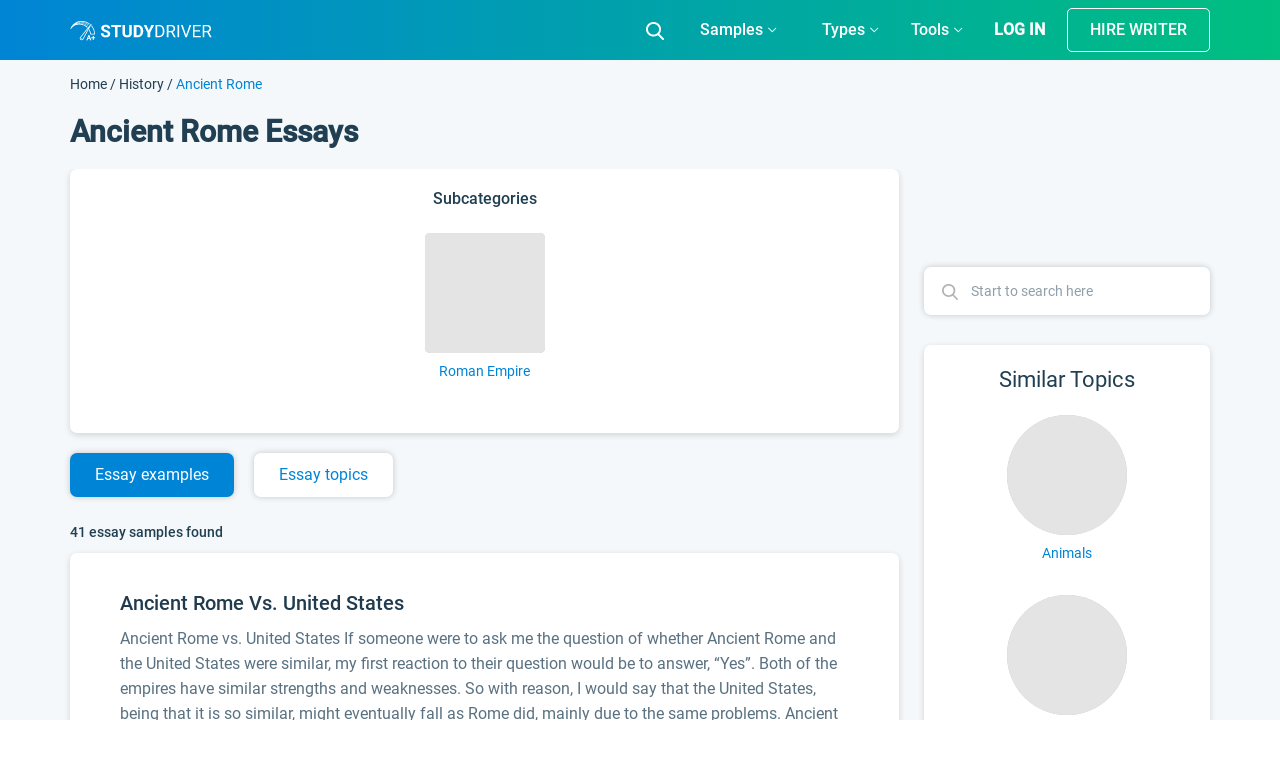

--- FILE ---
content_type: text/html; charset=UTF-8
request_url: https://studydriver.com/ancient-rome/
body_size: 99522
content:
<!doctype html>
<html lang="en-US" prefix="og: http://ogp.me/ns#">
<head><meta charset="UTF-8"><script>if(navigator.userAgent.match(/MSIE|Internet Explorer/i)||navigator.userAgent.match(/Trident\/7\..*?rv:11/i)){var href=document.location.href;if(!href.match(/[?&]nowprocket/)){if(href.indexOf("?")==-1){if(href.indexOf("#")==-1){document.location.href=href+"?nowprocket=1"}else{document.location.href=href.replace("#","?nowprocket=1#")}}else{if(href.indexOf("#")==-1){document.location.href=href+"&nowprocket=1"}else{document.location.href=href.replace("#","&nowprocket=1#")}}}}</script><script>class RocketLazyLoadScripts{constructor(){this.triggerEvents=["keydown","mousedown","mousemove","touchmove","touchstart","touchend","wheel"],this.userEventHandler=this._triggerListener.bind(this),this.touchStartHandler=this._onTouchStart.bind(this),this.touchMoveHandler=this._onTouchMove.bind(this),this.touchEndHandler=this._onTouchEnd.bind(this),this.clickHandler=this._onClick.bind(this),this.interceptedClicks=[],window.addEventListener("pageshow",(e=>{this.persisted=e.persisted})),window.addEventListener("DOMContentLoaded",(()=>{this._preconnect3rdParties()})),this.delayedScripts={normal:[],async:[],defer:[]},this.allJQueries=[]}_addUserInteractionListener(e){document.hidden?e._triggerListener():(this.triggerEvents.forEach((t=>window.addEventListener(t,e.userEventHandler,{passive:!0}))),window.addEventListener("touchstart",e.touchStartHandler,{passive:!0}),window.addEventListener("mousedown",e.touchStartHandler),document.addEventListener("visibilitychange",e.userEventHandler))}_removeUserInteractionListener(){this.triggerEvents.forEach((e=>window.removeEventListener(e,this.userEventHandler,{passive:!0}))),document.removeEventListener("visibilitychange",this.userEventHandler)}_onTouchStart(e){"HTML"!==e.target.tagName&&(window.addEventListener("touchend",this.touchEndHandler),window.addEventListener("mouseup",this.touchEndHandler),window.addEventListener("touchmove",this.touchMoveHandler,{passive:!0}),window.addEventListener("mousemove",this.touchMoveHandler),e.target.addEventListener("click",this.clickHandler),this._renameDOMAttribute(e.target,"onclick","rocket-onclick"))}_onTouchMove(e){window.removeEventListener("touchend",this.touchEndHandler),window.removeEventListener("mouseup",this.touchEndHandler),window.removeEventListener("touchmove",this.touchMoveHandler,{passive:!0}),window.removeEventListener("mousemove",this.touchMoveHandler),e.target.removeEventListener("click",this.clickHandler),this._renameDOMAttribute(e.target,"rocket-onclick","onclick")}_onTouchEnd(e){window.removeEventListener("touchend",this.touchEndHandler),window.removeEventListener("mouseup",this.touchEndHandler),window.removeEventListener("touchmove",this.touchMoveHandler,{passive:!0}),window.removeEventListener("mousemove",this.touchMoveHandler)}_onClick(e){e.target.removeEventListener("click",this.clickHandler),this._renameDOMAttribute(e.target,"rocket-onclick","onclick"),this.interceptedClicks.push(e),e.preventDefault(),e.stopPropagation(),e.stopImmediatePropagation()}_replayClicks(){window.removeEventListener("touchstart",this.touchStartHandler,{passive:!0}),window.removeEventListener("mousedown",this.touchStartHandler),this.interceptedClicks.forEach((e=>{e.target.dispatchEvent(new MouseEvent("click",{view:e.view,bubbles:!0,cancelable:!0}))}))}_renameDOMAttribute(e,t,n){e.hasAttribute&&e.hasAttribute(t)&&(event.target.setAttribute(n,event.target.getAttribute(t)),event.target.removeAttribute(t))}_triggerListener(){this._removeUserInteractionListener(this),"loading"===document.readyState?document.addEventListener("DOMContentLoaded",this._loadEverythingNow.bind(this)):this._loadEverythingNow()}_preconnect3rdParties(){let e=[];document.querySelectorAll("script[type=rocketlazyloadscript]").forEach((t=>{if(t.hasAttribute("src")){const n=new URL(t.src).origin;n!==location.origin&&e.push({src:n,crossOrigin:t.crossOrigin||"module"===t.getAttribute("data-rocket-type")})}})),e=[...new Map(e.map((e=>[JSON.stringify(e),e]))).values()],this._batchInjectResourceHints(e,"preconnect")}async _loadEverythingNow(){this.lastBreath=Date.now(),this._delayEventListeners(),this._delayJQueryReady(this),this._handleDocumentWrite(),this._registerAllDelayedScripts(),this._preloadAllScripts(),await this._loadScriptsFromList(this.delayedScripts.normal),await this._loadScriptsFromList(this.delayedScripts.defer),await this._loadScriptsFromList(this.delayedScripts.async);try{await this._triggerDOMContentLoaded(),await this._triggerWindowLoad()}catch(e){}window.dispatchEvent(new Event("rocket-allScriptsLoaded")),this._replayClicks()}_registerAllDelayedScripts(){document.querySelectorAll("script[type=rocketlazyloadscript]").forEach((e=>{e.hasAttribute("src")?e.hasAttribute("async")&&!1!==e.async?this.delayedScripts.async.push(e):e.hasAttribute("defer")&&!1!==e.defer||"module"===e.getAttribute("data-rocket-type")?this.delayedScripts.defer.push(e):this.delayedScripts.normal.push(e):this.delayedScripts.normal.push(e)}))}async _transformScript(e){return await this._littleBreath(),new Promise((t=>{const n=document.createElement("script");[...e.attributes].forEach((e=>{let t=e.nodeName;"type"!==t&&("data-rocket-type"===t&&(t="type"),n.setAttribute(t,e.nodeValue))})),e.hasAttribute("src")?(n.addEventListener("load",t),n.addEventListener("error",t)):(n.text=e.text,t());try{e.parentNode.replaceChild(n,e)}catch(e){t()}}))}async _loadScriptsFromList(e){const t=e.shift();return t?(await this._transformScript(t),this._loadScriptsFromList(e)):Promise.resolve()}_preloadAllScripts(){this._batchInjectResourceHints([...this.delayedScripts.normal,...this.delayedScripts.defer,...this.delayedScripts.async],"preload")}_batchInjectResourceHints(e,t){var n=document.createDocumentFragment();e.forEach((e=>{if(e.src){const i=document.createElement("link");i.href=e.src,i.rel=t,"preconnect"!==t&&(i.as="script"),e.getAttribute&&"module"===e.getAttribute("data-rocket-type")&&(i.crossOrigin=!0),e.crossOrigin&&(i.crossOrigin=e.crossOrigin),n.appendChild(i)}})),document.head.appendChild(n)}_delayEventListeners(){let e={};function t(t,n){!function(t){function n(n){return e[t].eventsToRewrite.indexOf(n)>=0?"rocket-"+n:n}e[t]||(e[t]={originalFunctions:{add:t.addEventListener,remove:t.removeEventListener},eventsToRewrite:[]},t.addEventListener=function(){arguments[0]=n(arguments[0]),e[t].originalFunctions.add.apply(t,arguments)},t.removeEventListener=function(){arguments[0]=n(arguments[0]),e[t].originalFunctions.remove.apply(t,arguments)})}(t),e[t].eventsToRewrite.push(n)}function n(e,t){let n=e[t];Object.defineProperty(e,t,{get:()=>n||function(){},set(i){e["rocket"+t]=n=i}})}t(document,"DOMContentLoaded"),t(window,"DOMContentLoaded"),t(window,"load"),t(window,"pageshow"),t(document,"readystatechange"),n(document,"onreadystatechange"),n(window,"onload"),n(window,"onpageshow")}_delayJQueryReady(e){let t=window.jQuery;Object.defineProperty(window,"jQuery",{get:()=>t,set(n){if(n&&n.fn&&!e.allJQueries.includes(n)){n.fn.ready=n.fn.init.prototype.ready=function(t){e.domReadyFired?t.bind(document)(n):document.addEventListener("rocket-DOMContentLoaded",(()=>t.bind(document)(n)))};const t=n.fn.on;n.fn.on=n.fn.init.prototype.on=function(){if(this[0]===window){function e(e){return e.split(" ").map((e=>"load"===e||0===e.indexOf("load.")?"rocket-jquery-load":e)).join(" ")}"string"==typeof arguments[0]||arguments[0]instanceof String?arguments[0]=e(arguments[0]):"object"==typeof arguments[0]&&Object.keys(arguments[0]).forEach((t=>{delete Object.assign(arguments[0],{[e(t)]:arguments[0][t]})[t]}))}return t.apply(this,arguments),this},e.allJQueries.push(n)}t=n}})}async _triggerDOMContentLoaded(){this.domReadyFired=!0,await this._littleBreath(),document.dispatchEvent(new Event("rocket-DOMContentLoaded")),await this._littleBreath(),window.dispatchEvent(new Event("rocket-DOMContentLoaded")),await this._littleBreath(),document.dispatchEvent(new Event("rocket-readystatechange")),await this._littleBreath(),document.rocketonreadystatechange&&document.rocketonreadystatechange()}async _triggerWindowLoad(){await this._littleBreath(),window.dispatchEvent(new Event("rocket-load")),await this._littleBreath(),window.rocketonload&&window.rocketonload(),await this._littleBreath(),this.allJQueries.forEach((e=>e(window).trigger("rocket-jquery-load"))),await this._littleBreath();const e=new Event("rocket-pageshow");e.persisted=this.persisted,window.dispatchEvent(e),await this._littleBreath(),window.rocketonpageshow&&window.rocketonpageshow({persisted:this.persisted})}_handleDocumentWrite(){const e=new Map;document.write=document.writeln=function(t){const n=document.currentScript,i=document.createRange(),r=n.parentElement;let o=e.get(n);void 0===o&&(o=n.nextSibling,e.set(n,o));const s=document.createDocumentFragment();i.setStart(s,0),s.appendChild(i.createContextualFragment(t)),r.insertBefore(s,o)}}async _littleBreath(){Date.now()-this.lastBreath>45&&(await this._requestAnimFrame(),this.lastBreath=Date.now())}async _requestAnimFrame(){return document.hidden?new Promise((e=>setTimeout(e))):new Promise((e=>requestAnimationFrame(e)))}static run(){const e=new RocketLazyLoadScripts;e._addUserInteractionListener(e)}}RocketLazyLoadScripts.run();</script>
    
    <meta name="viewport" content="width=device-width, initial-scale=1">
	<meta name="theme-color" content="#007cba">
    <link rel="profile" href="https://gmpg.org/xfn/11">
	<script type="rocketlazyloadscript">
		if (localStorage.getItem('mobileModalClose')){
			document.documentElement.classList.add('hideBanner')
		}
		const isMobile = /iP(ad|od|hone)/i.test(navigator.userAgent);

		if (isMobile){
			document.documentElement.classList.add('hideBanner')
		}
	</script>
        <link rel="preload" href="https://studydriver.com/wp-content/themes/studydriver/assets/dist-sd/fonts/Roboto-Light.woff2" as="font" type="font/woff2" crossorigin="anonymous">
<link rel="preload" href="https://studydriver.com/wp-content/themes/studydriver/assets/dist-sd/fonts/Roboto-Medium.woff2" as="font" type="font/woff2" crossorigin="anonymous">
<link rel="preload" href="https://studydriver.com/wp-content/themes/studydriver/assets/dist-sd/fonts/Roboto-Regular.woff2" as="font" type="font/woff2" crossorigin="anonymous">
    <link rel="apple-touch-icon" sizes="57x57" href="https://studydriver.com/wp-content/themes/studydriver/assets/favicons/apple-icon-57x57.png">
<link rel="apple-touch-icon" sizes="60x60" href="https://studydriver.com/wp-content/themes/studydriver/assets/favicons/apple-icon-60x60.png">
<link rel="apple-touch-icon" sizes="72x72" href="https://studydriver.com/wp-content/themes/studydriver/assets/favicons/apple-icon-72x72.png">
<link rel="apple-touch-icon" sizes="76x76" href="https://studydriver.com/wp-content/themes/studydriver/assets/favicons/apple-icon-76x76.png">
<link rel="apple-touch-icon" sizes="114x114" href="https://studydriver.com/wp-content/themes/studydriver/assets/favicons/apple-icon-114x114.png">
<link rel="apple-touch-icon" sizes="120x120" href="https://studydriver.com/wp-content/themes/studydriver/assets/favicons/apple-icon-120x120.png">
<link rel="apple-touch-icon" sizes="144x144" href="https://studydriver.com/wp-content/themes/studydriver/assets/favicons/apple-icon-144x144.png">
<link rel="apple-touch-icon" sizes="152x152" href="https://studydriver.com/wp-content/themes/studydriver/assets/favicons/apple-icon-152x152.png">
<link rel="apple-touch-icon" sizes="180x180" href="https://studydriver.com/wp-content/themes/studydriver/assets/favicons/apple-icon-180x180.png">
<link rel="icon" type="image/png" sizes="192x192"  href="https://studydriver.com/wp-content/themes/studydriver/assets/favicons/android-icon-192x192.png">
<link rel="icon" type="image/png" sizes="32x32" href="https://studydriver.com/wp-content/themes/studydriver/assets/favicons/favicon-32x32.png">
<link rel="icon" type="image/png" sizes="96x96" href="https://studydriver.com/wp-content/themes/studydriver/assets/favicons/favicon-96x96.png">
<link rel="icon" type="image/png" sizes="16x16" href="https://studydriver.com/wp-content/themes/studydriver/assets/favicons/favicon-16x16.png">
<style>
    @media (max-width:767px){.js-stick-header .header_inner{position:relative;display:flex;flex-direction:row;justify-content:space-between;align-items:center;height:60px}.js-stick-header .header_inner .header_part:first-child,.js-stick-header .header_inner .header_part:last-child{flex-grow:initial}.js-stick-header .header_inner .header_part:first-child{width:105px;display:inline-block}}
</style>
    <title>Ancient Rome Essay Examples - Free Research Paper Topics on StudyDriver.com</title>
<meta name='robots' content='max-image-preview:large' />

<!-- This site is optimized with the Yoast SEO Premium plugin v7.4.1 - https://yoast.com/wordpress/plugins/seo/ -->
<meta name="description" content="Explore a big database【WITH NO SIGN UP】– 100% FREE Ancient Rome Essay Examples✅All popular types of essays ➥ Argumentative, Persuasive, Analysis &amp; Research Papers."/>
<link rel="canonical" href="https://studydriver.com/ancient-rome/" />
<link rel="next" href="https://studydriver.com/ancient-rome/page/2/" />
<meta property="og:locale" content="en_US" />
<meta property="og:type" content="object" />
<meta property="og:title" content="Ancient Rome Essay Examples - Free Research Paper Topics on StudyDriver.com" />
<meta property="og:description" content="Explore a big database【WITH NO SIGN UP】– 100% FREE Ancient Rome Essay Examples✅All popular types of essays ➥ Argumentative, Persuasive, Analysis &amp; Research Papers." />
<meta property="og:url" content="https://studydriver.com/ancient-rome/" />
<meta property="og:site_name" content="StudyDriver.com" />
<meta name="twitter:card" content="summary" />
<meta name="twitter:description" content="Explore a big database【WITH NO SIGN UP】– 100% FREE Ancient Rome Essay Examples✅All popular types of essays ➥ Argumentative, Persuasive, Analysis &amp; Research Papers." />
<meta name="twitter:title" content="Ancient Rome Essay Examples - Free Research Paper Topics on StudyDriver.com" />
<!-- / Yoast SEO Premium plugin. -->


<style id='global-styles-inline-css' type='text/css'>
body{--wp--preset--color--black: #000000;--wp--preset--color--cyan-bluish-gray: #abb8c3;--wp--preset--color--white: #ffffff;--wp--preset--color--pale-pink: #f78da7;--wp--preset--color--vivid-red: #cf2e2e;--wp--preset--color--luminous-vivid-orange: #ff6900;--wp--preset--color--luminous-vivid-amber: #fcb900;--wp--preset--color--light-green-cyan: #7bdcb5;--wp--preset--color--vivid-green-cyan: #00d084;--wp--preset--color--pale-cyan-blue: #8ed1fc;--wp--preset--color--vivid-cyan-blue: #0693e3;--wp--preset--color--vivid-purple: #9b51e0;--wp--preset--gradient--vivid-cyan-blue-to-vivid-purple: linear-gradient(135deg,rgba(6,147,227,1) 0%,rgb(155,81,224) 100%);--wp--preset--gradient--light-green-cyan-to-vivid-green-cyan: linear-gradient(135deg,rgb(122,220,180) 0%,rgb(0,208,130) 100%);--wp--preset--gradient--luminous-vivid-amber-to-luminous-vivid-orange: linear-gradient(135deg,rgba(252,185,0,1) 0%,rgba(255,105,0,1) 100%);--wp--preset--gradient--luminous-vivid-orange-to-vivid-red: linear-gradient(135deg,rgba(255,105,0,1) 0%,rgb(207,46,46) 100%);--wp--preset--gradient--very-light-gray-to-cyan-bluish-gray: linear-gradient(135deg,rgb(238,238,238) 0%,rgb(169,184,195) 100%);--wp--preset--gradient--cool-to-warm-spectrum: linear-gradient(135deg,rgb(74,234,220) 0%,rgb(151,120,209) 20%,rgb(207,42,186) 40%,rgb(238,44,130) 60%,rgb(251,105,98) 80%,rgb(254,248,76) 100%);--wp--preset--gradient--blush-light-purple: linear-gradient(135deg,rgb(255,206,236) 0%,rgb(152,150,240) 100%);--wp--preset--gradient--blush-bordeaux: linear-gradient(135deg,rgb(254,205,165) 0%,rgb(254,45,45) 50%,rgb(107,0,62) 100%);--wp--preset--gradient--luminous-dusk: linear-gradient(135deg,rgb(255,203,112) 0%,rgb(199,81,192) 50%,rgb(65,88,208) 100%);--wp--preset--gradient--pale-ocean: linear-gradient(135deg,rgb(255,245,203) 0%,rgb(182,227,212) 50%,rgb(51,167,181) 100%);--wp--preset--gradient--electric-grass: linear-gradient(135deg,rgb(202,248,128) 0%,rgb(113,206,126) 100%);--wp--preset--gradient--midnight: linear-gradient(135deg,rgb(2,3,129) 0%,rgb(40,116,252) 100%);--wp--preset--duotone--dark-grayscale: url('#wp-duotone-dark-grayscale');--wp--preset--duotone--grayscale: url('#wp-duotone-grayscale');--wp--preset--duotone--purple-yellow: url('#wp-duotone-purple-yellow');--wp--preset--duotone--blue-red: url('#wp-duotone-blue-red');--wp--preset--duotone--midnight: url('#wp-duotone-midnight');--wp--preset--duotone--magenta-yellow: url('#wp-duotone-magenta-yellow');--wp--preset--duotone--purple-green: url('#wp-duotone-purple-green');--wp--preset--duotone--blue-orange: url('#wp-duotone-blue-orange');--wp--preset--font-size--small: 13px;--wp--preset--font-size--medium: 20px;--wp--preset--font-size--large: 36px;--wp--preset--font-size--x-large: 42px;}.has-black-color{color: var(--wp--preset--color--black) !important;}.has-cyan-bluish-gray-color{color: var(--wp--preset--color--cyan-bluish-gray) !important;}.has-white-color{color: var(--wp--preset--color--white) !important;}.has-pale-pink-color{color: var(--wp--preset--color--pale-pink) !important;}.has-vivid-red-color{color: var(--wp--preset--color--vivid-red) !important;}.has-luminous-vivid-orange-color{color: var(--wp--preset--color--luminous-vivid-orange) !important;}.has-luminous-vivid-amber-color{color: var(--wp--preset--color--luminous-vivid-amber) !important;}.has-light-green-cyan-color{color: var(--wp--preset--color--light-green-cyan) !important;}.has-vivid-green-cyan-color{color: var(--wp--preset--color--vivid-green-cyan) !important;}.has-pale-cyan-blue-color{color: var(--wp--preset--color--pale-cyan-blue) !important;}.has-vivid-cyan-blue-color{color: var(--wp--preset--color--vivid-cyan-blue) !important;}.has-vivid-purple-color{color: var(--wp--preset--color--vivid-purple) !important;}.has-black-background-color{background-color: var(--wp--preset--color--black) !important;}.has-cyan-bluish-gray-background-color{background-color: var(--wp--preset--color--cyan-bluish-gray) !important;}.has-white-background-color{background-color: var(--wp--preset--color--white) !important;}.has-pale-pink-background-color{background-color: var(--wp--preset--color--pale-pink) !important;}.has-vivid-red-background-color{background-color: var(--wp--preset--color--vivid-red) !important;}.has-luminous-vivid-orange-background-color{background-color: var(--wp--preset--color--luminous-vivid-orange) !important;}.has-luminous-vivid-amber-background-color{background-color: var(--wp--preset--color--luminous-vivid-amber) !important;}.has-light-green-cyan-background-color{background-color: var(--wp--preset--color--light-green-cyan) !important;}.has-vivid-green-cyan-background-color{background-color: var(--wp--preset--color--vivid-green-cyan) !important;}.has-pale-cyan-blue-background-color{background-color: var(--wp--preset--color--pale-cyan-blue) !important;}.has-vivid-cyan-blue-background-color{background-color: var(--wp--preset--color--vivid-cyan-blue) !important;}.has-vivid-purple-background-color{background-color: var(--wp--preset--color--vivid-purple) !important;}.has-black-border-color{border-color: var(--wp--preset--color--black) !important;}.has-cyan-bluish-gray-border-color{border-color: var(--wp--preset--color--cyan-bluish-gray) !important;}.has-white-border-color{border-color: var(--wp--preset--color--white) !important;}.has-pale-pink-border-color{border-color: var(--wp--preset--color--pale-pink) !important;}.has-vivid-red-border-color{border-color: var(--wp--preset--color--vivid-red) !important;}.has-luminous-vivid-orange-border-color{border-color: var(--wp--preset--color--luminous-vivid-orange) !important;}.has-luminous-vivid-amber-border-color{border-color: var(--wp--preset--color--luminous-vivid-amber) !important;}.has-light-green-cyan-border-color{border-color: var(--wp--preset--color--light-green-cyan) !important;}.has-vivid-green-cyan-border-color{border-color: var(--wp--preset--color--vivid-green-cyan) !important;}.has-pale-cyan-blue-border-color{border-color: var(--wp--preset--color--pale-cyan-blue) !important;}.has-vivid-cyan-blue-border-color{border-color: var(--wp--preset--color--vivid-cyan-blue) !important;}.has-vivid-purple-border-color{border-color: var(--wp--preset--color--vivid-purple) !important;}.has-vivid-cyan-blue-to-vivid-purple-gradient-background{background: var(--wp--preset--gradient--vivid-cyan-blue-to-vivid-purple) !important;}.has-light-green-cyan-to-vivid-green-cyan-gradient-background{background: var(--wp--preset--gradient--light-green-cyan-to-vivid-green-cyan) !important;}.has-luminous-vivid-amber-to-luminous-vivid-orange-gradient-background{background: var(--wp--preset--gradient--luminous-vivid-amber-to-luminous-vivid-orange) !important;}.has-luminous-vivid-orange-to-vivid-red-gradient-background{background: var(--wp--preset--gradient--luminous-vivid-orange-to-vivid-red) !important;}.has-very-light-gray-to-cyan-bluish-gray-gradient-background{background: var(--wp--preset--gradient--very-light-gray-to-cyan-bluish-gray) !important;}.has-cool-to-warm-spectrum-gradient-background{background: var(--wp--preset--gradient--cool-to-warm-spectrum) !important;}.has-blush-light-purple-gradient-background{background: var(--wp--preset--gradient--blush-light-purple) !important;}.has-blush-bordeaux-gradient-background{background: var(--wp--preset--gradient--blush-bordeaux) !important;}.has-luminous-dusk-gradient-background{background: var(--wp--preset--gradient--luminous-dusk) !important;}.has-pale-ocean-gradient-background{background: var(--wp--preset--gradient--pale-ocean) !important;}.has-electric-grass-gradient-background{background: var(--wp--preset--gradient--electric-grass) !important;}.has-midnight-gradient-background{background: var(--wp--preset--gradient--midnight) !important;}.has-small-font-size{font-size: var(--wp--preset--font-size--small) !important;}.has-medium-font-size{font-size: var(--wp--preset--font-size--medium) !important;}.has-large-font-size{font-size: var(--wp--preset--font-size--large) !important;}.has-x-large-font-size{font-size: var(--wp--preset--font-size--x-large) !important;}
</style>
<script type="rocketlazyloadscript" data-rocket-type='text/javascript' async="async" src='https://studydriver.com/wp-content/plugins/wc-cookie-referrer-url/set-cookies.js?ver=5.9.2' id='cookie_referrer_script-js'></script>
<link rel="https://api.w.org/" href="https://studydriver.com/wp-json/" /><link rel="alternate" type="application/json" href="https://studydriver.com/wp-json/wp/v2/tags/1547" /><link rel="EditURI" type="application/rsd+xml" title="RSD" href="https://studydriver.com/xmlrpc.php?rsd" />
<link rel="wlwmanifest" type="application/wlwmanifest+xml" href="https://studydriver.com/wp-includes/wlwmanifest.xml" /> 
<meta name="generator" content="WordPress 5.9.2" />

<link rel="preload" as="font" href="https://studydriver.com/wp-content/themes/studydriver/assets/dist-sd/fonts/Roboto-Light.woff2" crossorigin>
<link rel="preload" as="font" href="https://studydriver.com/wp-content/themes/studydriver/assets/dist-sd/fonts/Roboto-Regular.woff2" crossorigin>
<link rel="preload" as="font" href="https://studydriver.com/wp-content/themes/studydriver/assets/dist-sd/fonts/Roboto-Medium.woff2" crossorigin><link rel="manifest" href="https://studydriver.com/manifest.json">			<script type="rocketlazyloadscript">
				var lazy_scripts_custom_data = [];
				function lazyLoadScript(url){
					if(!url) {
						return;
					}
					let scr = document.createElement("script");
					scr.setAttribute("src", url);
					document.getElementsByTagName("head")[0].appendChild(scr);
				}
			</script>
			<!-- get_localize_location --><script type="rocketlazyloadscript">var samples = {"url":"https:\/\/studydriver.com\/wp-admin\/admin-ajax.php","contactForm":{"action":"contacts_send_msg","_wp_nonce":"4d0ddd9a08"}}</script>
<!-- get_localize_location --><!-- get_header_location --><!-- get_header_location --><style>.card-single-paper.short-paper .paper .paper_excerpt,.card-single-paper.short-paper .paper .paper_meta{display:none}@media screen and (max-width:782px){html.overflow-fix{margin-top:0!important}.has-shadow #app-mobile-banner,.has-shadow #wpadminbar{display:none}}</style><style>@font-face{font-family:Roboto;src:url(/wp-content/themes/studydriver/assets/dist-sd/fonts/Roboto-Light.eot);src:local("Roboto Light"),local("Roboto-Light"),url(/wp-content/themes/studydriver/assets/dist-sd/fonts/Roboto-Light.eot?#iefix) format("embedded-opentype"),url(/wp-content/themes/studydriver/assets/dist-sd/fonts/Roboto-Light.woff2) format("woff2"),url(/wp-content/themes/studydriver/assets/dist-sd/fonts/Roboto-Light.woff) format("woff"),url(/wp-content/themes/studydriver/assets/dist-sd/fonts/Roboto-Light.ttf) format("truetype"),url(/wp-content/themes/studydriver/assets/dist-sd/fonts/Roboto-Light.svg#Roboto-Light) format("svg");font-weight:300;font-style:normal;font-display:optional}@font-face{font-family:Roboto-fallback;size-adjust:92.69%;ascent-override:160%;src:local("Arial")}@font-face{font-family:Roboto;src:url(/wp-content/themes/studydriver/assets/dist-sd/fonts/Roboto-Regular.eot);src:local("Roboto"),local("Roboto-Regular"),url(/wp-content/themes/studydriver/assets/dist-sd/fonts/Roboto-Regular.eot?#iefix) format("embedded-opentype"),url(/wp-content/themes/studydriver/assets/dist-sd/fonts/Roboto-Regular.woff2) format("woff2"),url(/wp-content/themes/studydriver/assets/dist-sd/fonts/Roboto-Regular.woff) format("woff"),url(/wp-content/themes/studydriver/assets/dist-sd/fonts/Roboto-Regular.ttf) format("truetype"),url(/wp-content/themes/studydriver/assets/dist-sd/fonts/Roboto-Regular.svg#Roboto-Regular) format("svg");font-weight:400;font-style:normal;font-display:optional}@font-face{font-family:Roboto;src:url(/wp-content/themes/studydriver/assets/dist-sd/fonts/Roboto-Medium.eot);src:local("Roboto Medium"),local("Roboto-Medium"),url(/wp-content/themes/studydriver/assets/dist-sd/fonts/Roboto-Medium.eot?#iefix) format("embedded-opentype"),url(/wp-content/themes/studydriver/assets/dist-sd/fonts/Roboto-Medium.woff2) format("woff2"),url(/wp-content/themes/studydriver/assets/dist-sd/fonts/Roboto-Medium.woff) format("woff"),url(/wp-content/themes/studydriver/assets/dist-sd/fonts/Roboto-Medium.ttf) format("truetype"),url(/wp-content/themes/studydriver/assets/dist-sd/fonts/Roboto-Medium.svg#Roboto-Medium) format("svg");font-weight:500;font-style:normal;font-display:optional}*,::after,::before{box-sizing:border-box;box-sizing:inherit}html{font-family:sans-serif;line-height:1.15;-webkit-text-size-adjust:100%;-webkit-tap-highlight-color:rgba(0,0,0,0);box-sizing:border-box;-ms-overflow-style:scrollbar}article,aside,figcaption,figure,footer,header,hgroup,main,nav,section{display:block}body{margin:0;font-family:Roboto,-apple-system,BlinkMacSystemFont,"Segoe UI","Helvetica Neue",Arial,"Noto Sans",sans-serif,"Apple Color Emoji","Segoe UI Emoji","Segoe UI Symbol","Noto Color Emoji";font-size:1rem;font-weight:400;line-height:1.5;color:#213f52;text-align:left;background-color:#fff}[tabindex="-1"]:focus:not(:focus-visible){outline:0!important}hr{box-sizing:content-box;height:0;overflow:visible}h1,h2,h3,h4,h5,h6{margin-top:0;margin-bottom:.5rem}dl,ol,p,ul{margin-top:0;margin-bottom:1rem}abbr[data-original-title],abbr[title]{text-decoration:underline;-webkit-text-decoration:underline dotted;text-decoration:underline dotted;cursor:help;border-bottom:0;-webkit-text-decoration-skip-ink:none;text-decoration-skip-ink:none}address{margin-bottom:1rem;font-style:normal;line-height:inherit}ol ol,ol ul,ul ol,ul ul{margin-bottom:0}dt{font-weight:700}dd{margin-bottom:.5rem;margin-left:0}blockquote,figure{margin:0 0 1rem}b,strong{font-weight:bolder}small{font-size:80%}sub,sup{position:relative;font-size:75%;line-height:0;vertical-align:baseline}sub{bottom:-.25em}sup{top:-.5em}a{text-decoration:none;background-color:transparent;color:#0084d6}a:hover{color:#00558a;text-decoration:underline}a:not([href]):not([class]){color:inherit;text-decoration:none}a:not([href]):not([class]):hover{color:inherit;text-decoration:none}code,kbd,pre,samp{font-family:SFMono-Regular,Menlo,Monaco,Consolas,"Liberation Mono","Courier New",monospace;font-size:1em}pre{margin-top:0;margin-bottom:1rem;overflow:auto;-ms-overflow-style:scrollbar}img{vertical-align:middle;border-style:none}svg{overflow:hidden;vertical-align:middle}table{border-collapse:collapse}caption{padding-top:.75rem;padding-bottom:.75rem;color:#6c757d;text-align:left;caption-side:bottom}th{text-align:inherit;text-align:-webkit-match-parent}label{display:inline-block;margin-bottom:.5rem}button{border-radius:0}button:focus:not(:focus-visible){outline:0}button,input,optgroup,select,textarea{margin:0;font-family:inherit;font-size:inherit;line-height:inherit}button,input{overflow:visible}button,select{text-transform:none}[role=button]{cursor:pointer}select{word-wrap:normal;display:inline-block}[type=button],[type=reset],[type=submit],button{-webkit-appearance:button}[type=button]:not(:disabled),[type=reset]:not(:disabled),[type=submit]:not(:disabled),button:not(:disabled){cursor:pointer}[type=button]::-moz-focus-inner,[type=reset]::-moz-focus-inner,[type=submit]::-moz-focus-inner,button::-moz-focus-inner{padding:0;border-style:none}input[type=checkbox],input[type=radio]{box-sizing:border-box;padding:0}textarea{overflow:auto;resize:vertical}fieldset{min-width:0;padding:0;margin:0;border:0}legend{display:block;width:100%;max-width:100%;padding:0;margin-bottom:.5rem;font-size:1.5rem;line-height:inherit;color:inherit;white-space:normal}progress{vertical-align:baseline}[type=number]::-webkit-inner-spin-button,[type=number]::-webkit-outer-spin-button{height:auto}[type=search]{outline-offset:-2px;-webkit-appearance:none}[type=search]::-webkit-search-decoration{-webkit-appearance:none}::-webkit-file-upload-button{font:inherit;-webkit-appearance:button}output{display:inline-block}summary{display:list-item;cursor:pointer}template{display:none}[hidden]{display:none!important}.container,.container-fluid,.container-lg,.container-md,.container-sm,.container-xl{width:100%;padding-right:15px;padding-left:15px;margin-right:auto;margin-left:auto}.row{display:flex;flex-wrap:wrap;margin-right:-15px;margin-left:-15px}.col,.col-1,.col-10,.col-11,.col-12,.col-2,.col-3,.col-4,.col-5,.col-6,.col-7,.col-8,.col-9,.col-auto,.col-lg,.col-lg-1,.col-lg-10,.col-lg-11,.col-lg-12,.col-lg-2,.col-lg-3,.col-lg-4,.col-lg-5,.col-lg-6,.col-lg-7,.col-lg-8,.col-lg-9,.col-lg-auto,.col-md,.col-md-1,.col-md-10,.col-md-11,.col-md-12,.col-md-2,.col-md-3,.col-md-4,.col-md-5,.col-md-6,.col-md-7,.col-md-8,.col-md-9,.col-md-auto,.col-sm,.col-sm-1,.col-sm-10,.col-sm-11,.col-sm-12,.col-sm-2,.col-sm-3,.col-sm-4,.col-sm-5,.col-sm-6,.col-sm-7,.col-sm-8,.col-sm-9,.col-sm-auto,.col-xl,.col-xl-1,.col-xl-10,.col-xl-11,.col-xl-12,.col-xl-2,.col-xl-3,.col-xl-4,.col-xl-5,.col-xl-6,.col-xl-7,.col-xl-8,.col-xl-9,.col-xl-auto{position:relative;width:100%;padding-right:15px;padding-left:15px}.col-1{flex:0 0 8.333333%;max-width:8.333333%}.col-2{flex:0 0 16.666667%;max-width:16.666667%}.col-3{flex:0 0 25%;max-width:25%}.col-4{flex:0 0 33.333333%;max-width:33.333333%}.col-5{flex:0 0 41.666667%;max-width:41.666667%}.col-6{flex:0 0 50%;max-width:50%}.col-7{flex:0 0 58.333333%;max-width:58.333333%}.col-8{flex:0 0 66.666667%;max-width:66.666667%}.col-9{flex:0 0 75%;max-width:75%}.col-10{flex:0 0 83.333333%;max-width:83.333333%}.col-11{flex:0 0 91.666667%;max-width:91.666667%}.col-12{flex:0 0 100%;max-width:100%}.order-first{order:-1}.order-last{order:13}.order-0{order:0}.order-1{order:1}.order-2{order:2}.order-3{order:3}.order-4{order:4}.order-5{order:5}.offset-1{margin-left:8.333333%}.offset-2{margin-left:16.666667%}.d-none{display:none!important}.d-block{display:block!important}.d-flex{display:flex!important}.mr-1,.mx-1{margin-right:.25rem!important}.mr-3,.mx-3{margin-right:1rem!important}.mb-2,.my-2{margin-bottom:.5rem!important}.mb-5,.my-5{margin-bottom:3rem!important}.flex-row{flex-direction:row!important}.flex-column{flex-direction:column!important}.flex-row-reverse{flex-direction:row-reverse!important}.flex-wrap{flex-wrap:wrap!important}.justify-content-center{justify-content:center!important}.justify-content-between{justify-content:space-between!important}.justify-content-around{justify-content:space-around!important}.align-items-center{align-items:center!important}.align-content-between{align-content:space-between!important}.w-100{width:100%}@-webkit-keyframes hader-slidein{0%{opacity:0;transform:translateY(-20px)}100%{opacity:1;transform:translateY(0)}}@keyframes hader-slidein{0%{opacity:0;transform:translateY(-20px)}100%{opacity:1;transform:translateY(0)}}.header{position:relative;z-index:90;left:0;right:0;color:#fff;transition:.3s ease-out}.header.is-header-fixed{position:fixed;z-index:1000;background-image:linear-gradient(250deg,#00cf8a,#0084d6);-webkit-animation:.6s hader-slidein;animation:.6s hader-slidein}.header_inner{position:relative;display:flex;flex-direction:row;justify-content:stretch;align-items:center;height:60px;overflow:visible;opacity:1}.header_part{flex-grow:1}.header_part img{height:20px}.header_part:first-child,.header_part:last-child{flex-grow:initial}.header_part .header_btn-search{z-index:0}.header_part .v-tablet{display:none}.header_part .v-desktop{display:inline-block}.header_logo{position:relative;z-index:5}.header_btn-search{position:relative;z-index:5;display:none}.header .a,.header a{font-weight:500;font-size:rem-calc(16);font-style:normal;font-stretch:normal;line-height:1.4;letter-spacing:normal;cursor:pointer;color:#fff}.header-login-btn{font-weight:700;font-size:rem-calc(16);line-height:1.4;cursor:pointer;color:#fff;text-transform:uppercase;margin-right:12.5px;padding:0 10px 0 8px}.header .header-mobile-banner{display:none;padding-top:10px}.header .header-mobile-banner_close{margin-right:10px}.header .header-mobile-banner_caption{display:flex;justify-content:center;align-items:center}.header .header-mobile-banner_description{margin-bottom:0}.hideBanner .header .header-mobile-banner,.main-nav .sub-menu{display:none}.main-nav.is-responsive{margin-left:30px}.main-nav .menu{display:flex;padding:0;margin:0;list-style:none;justify-content:flex-end}.main-nav .menu-item{margin:0 12.5px;padding:0 10px}.main-nav .menu-item:last-child a{text-transform:capitalize;font-weight:700}.main-nav .menu-item-has-children::after{content:"";float:right;display:block;height:6px;width:9px;margin-top:.5rem;margin-left:5px;background-image:url(/wp-content/themes/studydriver/assets/img/combined-shape.svg);background-size:contain;background-position:center;background-repeat:no-repeat}.main-nav .menu-item-has-children.is-open::after{transform:rotate(180deg)}.main-nav .menu-cols-group{list-style:none;display:flex;padding:0 30px;justify-content:stretch;flex-wrap:wrap}.main-nav .menu-cols-group.is-open{display:block}.main-nav .menu-cols-group>.menu-item{flex-basis:21%;padding:0 0 15px;border-right:1px solid #cfdde6}.main-nav .menu-cols-group>.menu-item:nth-child(4n){border:none}.main-nav .menu-cols-group>.menu-item:nth-last-child(1),.main-nav .menu-cols-group>.menu-item:nth-last-child(2){padding-bottom:0}.main-nav .menu-cols-group>.menu-item.is-trailing-item{flex-basis:100%;margin-top:30px;margin-bottom:0;text-align:center}.main-nav .menu-cols-group>.menu-item.is-trailing-item a{font-weight:500;font-size:14px;line-height:20px;color:#ff7b59;border:1px solid #ff7b59;border-radius:5px;text-transform:capitalize;padding:10px 0;display:block}.main-nav .menu-cols-group>.menu-item.is-trailing-item a:hover{background-color:#ff7b59;color:#fff;text-decoration:unset}.main-nav .menu-group-title{margin-bottom:20px;font-size:rem-calc(18);font-weight:500;line-height:1.45;text-align:center;color:#213f52;display:none}.main-nav .menu-group-link-more{display:block;margin-top:30px;text-align:center;text-decoration:underline;color:#0084d6}.main-nav .menu-drop-plate{position:absolute;z-index:10;right:0;top:calc(100% + 5px);max-width:100%;display:none;list-style:none;justify-content:stretch;flex-wrap:wrap;width:100%;padding:30px 0 15px;margin:-10px 0 0;border-radius:7px;box-shadow:0 2px 6px 0 rgba(0,11,10,.15);background-color:#fff;font-size:rem-calc(14)}.main-nav .menu-drop-plate.is-open{display:flex}.main-nav .menu-drop-plate>.menu-item{flex-basis:62.35294%;flex-grow:1;padding:0;margin:0}.main-nav .menu-drop-plate>.menu-item+.menu-item{flex-basis:37.64706%;border-left:1px solid rgba(0,11,10,.15)}.main-nav .menu-drop-plate .a:not([class]),.main-nav .menu-drop-plate a:not([class]){font-weight:400;color:#213f52}#menu-item-46684 .menu-cols-group>.menu-item{flex:1 0 auto;padding:0}.hamburger{padding:0;display:none;cursor:default;transition-property:opacity,filter;transition-duration:.2s;transition-timing-function:ease-in-out;font:inherit;color:inherit;text-transform:none;background-color:transparent;border:0;margin:0 0 0 23px;overflow:visible}.hamburger:hover{opacity:1}.hamburger-box{width:30px;height:18px;display:inline-block;vertical-align:middle;position:relative}.hamburger-inner{display:block;top:50%;margin-top:-1px}.hamburger-inner,.hamburger-inner::after,.hamburger-inner::before{width:30px;height:2px;background-color:#fff;border-radius:4px;position:absolute;transition-property:transform;transition-duration:.15s;transition-timing-function:ease}.hamburger-inner::after,.hamburger-inner::before{content:"";display:block}.hamburger-inner::before{top:-8px}.hamburger-inner::after{bottom:-8px}.hamburger-collapsed .hamburger-inner{top:auto;bottom:0;transition-duration:.13s;transition-delay:.13s;transition-timing-function:cubic-bezier(.55,.055,.675,.19)}.hamburger-collapsed .hamburger-inner::after{top:-16px;transition:top .2s cubic-bezier(.33333,.66667,.66667,1) .2s,opacity .1s linear}.hamburger-collapsed .hamburger-inner::before{transition:top .12s cubic-bezier(.33333,.66667,.66667,1) .2s,transform .13s cubic-bezier(.55,.055,.675,.19)}.hamburger.is-active .hamburger-inner{transform:translate3d(0,-8px,0) rotate(-45deg);transition-delay:.22s;transition-timing-function:cubic-bezier(.215,.61,.355,1)}.hamburger.is-active .hamburger-inner::after{top:0;opacity:0;transition:top .2s cubic-bezier(.33333,0,.66667,.33333),opacity .1s linear .22s}.hamburger.is-active .hamburger-inner::before{top:0;transform:rotate(-90deg);transition:top .1s cubic-bezier(.33333,0,.66667,.33333) .16s,transform .13s cubic-bezier(.215,.61,.355,1) .25s}.welcome{padding:85px 0 64px;text-align:center;color:#fff}.welcome .ui-front{z-index:70}.welcome span{font-size:14px;line-height:20px;display:inline-block}.welcome_title{margin-bottom:8px;font-size:50px;font-weight:700;line-height:60px;color:inherit}.welcome_sub-title{margin-bottom:61px;font-size:16px;line-height:25px;color:inherit}.welcome .search-widget_input::-moz-placeholder{color:rgba(33,63,82,.5)}.welcome .search-widget_input:-ms-input-placeholder{color:rgba(33,63,82,.5)}.welcome .search-widget_input::placeholder{color:rgba(33,63,82,.5)}.search-widget .search-widget_input::-moz-placeholder{color:rgba(33,63,82,.5)}.search-widget .search-widget_input:-ms-input-placeholder{color:rgba(33,63,82,.5)}.search-widget .search-widget_input::placeholder{color:rgba(33,63,82,.5)}.max-width-1030,div div.max-width-1030,div.max-width-1030{max-width:1030px}div.header_inner{overflow:visible;opacity:1}body{overflow-x:hidden;font-family:Roboto,sans-serif}body.single .card-single-paper h2{font-size:26px}body.single .card-single-paper h3{font-size:22px}main{overflow-x:hidden}.link{text-decoration:underline}.link-icon{padding-right:5px}button.link{display:inline;border:0;padding:0;outline:0;background:0 0;color:#0084d6}.page:not(body){padding:15px 0 30px}.page-title{margin:0 0 15px;font-size:1.875rem;font-family:Roboto,Roboto-fallback,sans-serif}.btn{display:inline-block;color:#213f52;text-align:center;vertical-align:middle;-webkit-user-select:none;-moz-user-select:none;-ms-user-select:none;user-select:none;background-color:transparent;border:1px solid transparent;padding:.375rem .75rem;font-size:1rem;line-height:1.5;border-radius:.25rem}.btn:hover{color:#213f52;text-decoration:none}.btn.focus,.btn:focus{outline:0;box-shadow:0 0 0 .2rem rgba(0,123,255,.25)}.btn.disabled,.btn:disabled{opacity:.65}.btn:not(:disabled):not(.disabled){cursor:pointer}a.btn.disabled,fieldset:disabled a.btn{pointer-events:none}.btn-primary{color:#fff;background-color:#007bff;border-color:#007bff}.btn-primary:hover{color:#fff;background-color:#0069d9;border-color:#0062cc}.btn-primary.focus,.btn-primary:focus{color:#fff;background-color:#0069d9;border-color:#0062cc;box-shadow:0 0 0 0 rgba(38,143,255,.5)}.btn-primary.disabled,.btn-primary:disabled{color:#fff;background-color:#007bff;border-color:#007bff}.btn-primary:not(:disabled):not(.disabled).active,.btn-primary:not(:disabled):not(.disabled):active,.show>.btn-primary.dropdown-toggle{color:#fff;background-color:#0062cc;border-color:#005cbf}.btn-primary:not(:disabled):not(.disabled).active:focus,.btn-primary:not(:disabled):not(.disabled):active:focus,.show>.btn-primary.dropdown-toggle:focus{box-shadow:0 0 0 0 rgba(38,143,255,.5)}.btn-secondary{color:#fff;background-color:#6c757d;border-color:#6c757d}.btn-secondary:hover{color:#fff;background-color:#5a6268;border-color:#545b62}.btn-secondary.focus,.btn-secondary:focus{color:#fff;background-color:#5a6268;border-color:#545b62;box-shadow:0 0 0 0 rgba(130,138,145,.5)}.btn-secondary.disabled,.btn-secondary:disabled{color:#fff;background-color:#6c757d;border-color:#6c757d}.btn-secondary:not(:disabled):not(.disabled).active,.btn-secondary:not(:disabled):not(.disabled):active,.show>.btn-secondary.dropdown-toggle{color:#fff;background-color:#545b62;border-color:#4e555b}.btn-secondary:not(:disabled):not(.disabled).active:focus,.btn-secondary:not(:disabled):not(.disabled):active:focus,.show>.btn-secondary.dropdown-toggle:focus{box-shadow:0 0 0 0 rgba(130,138,145,.5)}.btn-success{color:#fff;background-color:#28a745;border-color:#28a745}.btn-success:hover{color:#fff;background-color:#218838;border-color:#1e7e34}.btn-success.focus,.btn-success:focus{color:#fff;background-color:#218838;border-color:#1e7e34;box-shadow:0 0 0 0 rgba(72,180,97,.5)}.btn-success.disabled,.btn-success:disabled{color:#fff;background-color:#28a745;border-color:#28a745}.btn-success:not(:disabled):not(.disabled).active,.btn-success:not(:disabled):not(.disabled):active,.show>.btn-success.dropdown-toggle{color:#fff;background-color:#1e7e34;border-color:#1c7430}.btn-success:not(:disabled):not(.disabled).active:focus,.btn-success:not(:disabled):not(.disabled):active:focus,.show>.btn-success.dropdown-toggle:focus{box-shadow:0 0 0 0 rgba(72,180,97,.5)}.btn-info{color:#fff;background-color:#17a2b8;border-color:#17a2b8}.btn-info:hover{color:#fff;background-color:#138496;border-color:#117a8b}.btn-info.focus,.btn-info:focus{color:#fff;background-color:#138496;border-color:#117a8b;box-shadow:0 0 0 0 rgba(58,176,195,.5)}.btn-info.disabled,.btn-info:disabled{color:#fff;background-color:#17a2b8;border-color:#17a2b8}.btn-info:not(:disabled):not(.disabled).active,.btn-info:not(:disabled):not(.disabled):active,.show>.btn-info.dropdown-toggle{color:#fff;background-color:#117a8b;border-color:#10707f}.btn-info:not(:disabled):not(.disabled).active:focus,.btn-info:not(:disabled):not(.disabled):active:focus,.show>.btn-info.dropdown-toggle:focus{box-shadow:0 0 0 0 rgba(58,176,195,.5)}.btn-warning{color:#212529;background-color:#ffc107;border-color:#ffc107}.btn-warning:hover{color:#212529;background-color:#e0a800;border-color:#d39e00}.btn-warning.focus,.btn-warning:focus{color:#212529;background-color:#e0a800;border-color:#d39e00;box-shadow:0 0 0 0 rgba(222,170,12,.5)}.btn-warning.disabled,.btn-warning:disabled{color:#212529;background-color:#ffc107;border-color:#ffc107}.btn-warning:not(:disabled):not(.disabled).active,.btn-warning:not(:disabled):not(.disabled):active,.show>.btn-warning.dropdown-toggle{color:#212529;background-color:#d39e00;border-color:#c69500}.btn-warning:not(:disabled):not(.disabled).active:focus,.btn-warning:not(:disabled):not(.disabled):active:focus,.show>.btn-warning.dropdown-toggle:focus{box-shadow:0 0 0 0 rgba(222,170,12,.5)}.btn-danger{color:#fff;background-color:#dc3545;border-color:#dc3545}.btn-danger:hover{color:#fff;background-color:#c82333;border-color:#bd2130}.btn-danger.focus,.btn-danger:focus{color:#fff;background-color:#c82333;border-color:#bd2130;box-shadow:0 0 0 0 rgba(225,83,97,.5)}.btn-danger.disabled,.btn-danger:disabled{color:#fff;background-color:#dc3545;border-color:#dc3545}.btn-danger:not(:disabled):not(.disabled).active,.btn-danger:not(:disabled):not(.disabled):active,.show>.btn-danger.dropdown-toggle{color:#fff;background-color:#bd2130;border-color:#b21f2d}.btn-danger:not(:disabled):not(.disabled).active:focus,.btn-danger:not(:disabled):not(.disabled):active:focus,.show>.btn-danger.dropdown-toggle:focus{box-shadow:0 0 0 0 rgba(225,83,97,.5)}.btn-light{color:#212529;background-color:#f8f9fa;border-color:#f8f9fa}.btn-light:hover{color:#212529;background-color:#e2e6ea;border-color:#dae0e5}.btn-light.focus,.btn-light:focus{color:#212529;background-color:#e2e6ea;border-color:#dae0e5;box-shadow:0 0 0 0 rgba(216,217,219,.5)}.btn-light.disabled,.btn-light:disabled{color:#212529;background-color:#f8f9fa;border-color:#f8f9fa}.btn-light:not(:disabled):not(.disabled).active,.btn-light:not(:disabled):not(.disabled):active,.show>.btn-light.dropdown-toggle{color:#212529;background-color:#dae0e5;border-color:#d3d9df}.btn-light:not(:disabled):not(.disabled).active:focus,.btn-light:not(:disabled):not(.disabled):active:focus,.show>.btn-light.dropdown-toggle:focus{box-shadow:0 0 0 0 rgba(216,217,219,.5)}.btn-dark{color:#fff;background-color:#343a40;border-color:#343a40}.btn-dark:hover{color:#fff;background-color:#23272b;border-color:#1d2124}.btn-dark.focus,.btn-dark:focus{color:#fff;background-color:#23272b;border-color:#1d2124;box-shadow:0 0 0 0 rgba(82,88,93,.5)}.btn-dark.disabled,.btn-dark:disabled{color:#fff;background-color:#343a40;border-color:#343a40}.btn-dark:not(:disabled):not(.disabled).active,.btn-dark:not(:disabled):not(.disabled):active,.show>.btn-dark.dropdown-toggle{color:#fff;background-color:#1d2124;border-color:#171a1d}.btn-dark:not(:disabled):not(.disabled).active:focus,.btn-dark:not(:disabled):not(.disabled):active:focus,.show>.btn-dark.dropdown-toggle:focus{box-shadow:0 0 0 0 rgba(82,88,93,.5)}.btn-outline-primary{color:#007bff;border-color:#007bff}.btn-outline-primary:hover{color:#fff;background-color:#007bff;border-color:#007bff}.btn-outline-primary.focus,.btn-outline-primary:focus{box-shadow:0 0 0 0 rgba(0,123,255,.5)}.btn-outline-primary.disabled,.btn-outline-primary:disabled{color:#007bff;background-color:transparent}.btn-outline-primary:not(:disabled):not(.disabled).active,.btn-outline-primary:not(:disabled):not(.disabled):active,.show>.btn-outline-primary.dropdown-toggle{color:#fff;background-color:#007bff;border-color:#007bff}.btn-outline-primary:not(:disabled):not(.disabled).active:focus,.btn-outline-primary:not(:disabled):not(.disabled):active:focus,.show>.btn-outline-primary.dropdown-toggle:focus{box-shadow:0 0 0 0 rgba(0,123,255,.5)}.btn-outline-secondary{color:#6c757d;border-color:#6c757d}.btn-outline-secondary:hover{color:#fff;background-color:#6c757d;border-color:#6c757d}.btn-outline-secondary.focus,.btn-outline-secondary:focus{box-shadow:0 0 0 0 rgba(108,117,125,.5)}.btn-outline-secondary.disabled,.btn-outline-secondary:disabled{color:#6c757d;background-color:transparent}.btn-outline-secondary:not(:disabled):not(.disabled).active,.btn-outline-secondary:not(:disabled):not(.disabled):active,.show>.btn-outline-secondary.dropdown-toggle{color:#fff;background-color:#6c757d;border-color:#6c757d}.btn-outline-secondary:not(:disabled):not(.disabled).active:focus,.btn-outline-secondary:not(:disabled):not(.disabled):active:focus,.show>.btn-outline-secondary.dropdown-toggle:focus{box-shadow:0 0 0 0 rgba(108,117,125,.5)}.btn-outline-success{color:#28a745;border-color:#28a745}.btn-outline-success:hover{color:#fff;background-color:#28a745;border-color:#28a745}.btn-outline-success.focus,.btn-outline-success:focus{box-shadow:0 0 0 0 rgba(40,167,69,.5)}.btn-outline-success.disabled,.btn-outline-success:disabled{color:#28a745;background-color:transparent}.btn-outline-success:not(:disabled):not(.disabled).active,.btn-outline-success:not(:disabled):not(.disabled):active,.show>.btn-outline-success.dropdown-toggle{color:#fff;background-color:#28a745;border-color:#28a745}.btn-outline-success:not(:disabled):not(.disabled).active:focus,.btn-outline-success:not(:disabled):not(.disabled):active:focus,.show>.btn-outline-success.dropdown-toggle:focus{box-shadow:0 0 0 0 rgba(40,167,69,.5)}.btn-outline-info{color:#17a2b8;border-color:#17a2b8}.btn-outline-info:hover{color:#fff;background-color:#17a2b8;border-color:#17a2b8}.btn-outline-info.focus,.btn-outline-info:focus{box-shadow:0 0 0 0 rgba(23,162,184,.5)}.btn-outline-info.disabled,.btn-outline-info:disabled{color:#17a2b8;background-color:transparent}.btn-outline-info:not(:disabled):not(.disabled).active,.btn-outline-info:not(:disabled):not(.disabled):active,.show>.btn-outline-info.dropdown-toggle{color:#fff;background-color:#17a2b8;border-color:#17a2b8}.btn-outline-info:not(:disabled):not(.disabled).active:focus,.btn-outline-info:not(:disabled):not(.disabled):active:focus,.show>.btn-outline-info.dropdown-toggle:focus{box-shadow:0 0 0 0 rgba(23,162,184,.5)}.btn-outline-warning{color:#ffc107;border-color:#ffc107}.btn-outline-warning:hover{color:#212529;background-color:#ffc107;border-color:#ffc107}.btn-outline-warning.focus,.btn-outline-warning:focus{box-shadow:0 0 0 0 rgba(255,193,7,.5)}.btn-outline-warning.disabled,.btn-outline-warning:disabled{color:#ffc107;background-color:transparent}.btn-outline-warning:not(:disabled):not(.disabled).active,.btn-outline-warning:not(:disabled):not(.disabled):active,.show>.btn-outline-warning.dropdown-toggle{color:#212529;background-color:#ffc107;border-color:#ffc107}.btn-outline-warning:not(:disabled):not(.disabled).active:focus,.btn-outline-warning:not(:disabled):not(.disabled):active:focus,.show>.btn-outline-warning.dropdown-toggle:focus{box-shadow:0 0 0 0 rgba(255,193,7,.5)}.btn-outline-danger{color:#dc3545;border-color:#dc3545}.btn-outline-danger:hover{color:#fff;background-color:#dc3545;border-color:#dc3545}.btn-outline-danger.focus,.btn-outline-danger:focus{box-shadow:0 0 0 0 rgba(220,53,69,.5)}.btn-outline-danger.disabled,.btn-outline-danger:disabled{color:#dc3545;background-color:transparent}.btn-outline-danger:not(:disabled):not(.disabled).active,.btn-outline-danger:not(:disabled):not(.disabled):active,.show>.btn-outline-danger.dropdown-toggle{color:#fff;background-color:#dc3545;border-color:#dc3545}.btn-outline-danger:not(:disabled):not(.disabled).active:focus,.btn-outline-danger:not(:disabled):not(.disabled):active:focus,.show>.btn-outline-danger.dropdown-toggle:focus{box-shadow:0 0 0 0 rgba(220,53,69,.5)}.btn-outline-light{color:#f8f9fa;border-color:#f8f9fa}.btn-outline-light:hover{color:#212529;background-color:#f8f9fa;border-color:#f8f9fa}.btn-outline-light.focus,.btn-outline-light:focus{box-shadow:0 0 0 0 rgba(248,249,250,.5)}.btn-outline-light.disabled,.btn-outline-light:disabled{color:#f8f9fa;background-color:transparent}.btn-outline-light:not(:disabled):not(.disabled).active,.btn-outline-light:not(:disabled):not(.disabled):active,.show>.btn-outline-light.dropdown-toggle{color:#212529;background-color:#f8f9fa;border-color:#f8f9fa}.btn-outline-light:not(:disabled):not(.disabled).active:focus,.btn-outline-light:not(:disabled):not(.disabled):active:focus,.show>.btn-outline-light.dropdown-toggle:focus{box-shadow:0 0 0 0 rgba(248,249,250,.5)}.btn-outline-dark{color:#343a40;border-color:#343a40}.btn-outline-dark:hover{color:#fff;background-color:#343a40;border-color:#343a40}.btn-outline-dark.focus,.btn-outline-dark:focus{box-shadow:0 0 0 0 rgba(52,58,64,.5)}.btn-outline-dark.disabled,.btn-outline-dark:disabled{color:#343a40;background-color:transparent}.btn-outline-dark:not(:disabled):not(.disabled).active,.btn-outline-dark:not(:disabled):not(.disabled):active,.show>.btn-outline-dark.dropdown-toggle{color:#fff;background-color:#343a40;border-color:#343a40}.btn-outline-dark:not(:disabled):not(.disabled).active:focus,.btn-outline-dark:not(:disabled):not(.disabled):active:focus,.show>.btn-outline-dark.dropdown-toggle:focus{box-shadow:0 0 0 0 rgba(52,58,64,.5)}.btn-link{font-weight:400;color:#0084d6;text-decoration:none}.btn-link:hover{color:#00558a;text-decoration:underline}.btn-link.focus,.btn-link:focus{text-decoration:underline}.btn-link.disabled,.btn-link:disabled{color:#6c757d;pointer-events:none}.btn-lg{padding:.5rem 1rem;font-size:1.25rem;line-height:1.5;border-radius:.3rem}.btn-sm{padding:.25rem .5rem;font-size:.875rem;line-height:1.5;border-radius:.2rem}.btn-block{display:block;width:100%}.btn-block+.btn-block{margin-top:.5rem}input[type=button].btn-block,input[type=reset].btn-block,input[type=submit].btn-block{width:100%}.btn{text-decoration:none;transition:.4s;font-weight:700}.btn-head-cta{position:relative;z-index:5;text-transform:uppercase;color:#fff;border-color:#fff;padding:10px 22px;font-size:1rem;line-height:1.3;border-radius:5px}.btn-head-cta:hover,.header.is-header-fixed .btn-head-cta{color:#fff;background-color:#ff7b59;border-color:#ff7b59}.btn-head-cta.focus,.btn-head-cta:focus{box-shadow:0 0 0 0 rgba(255,255,255,.5)}.btn-head-cta.disabled,.btn-head-cta:disabled{color:#fff;background-color:transparent}.btn-head-cta:not(:disabled):not(.disabled).active,.btn-head-cta:not(:disabled):not(.disabled):active,.show>.btn-head-cta.dropdown-toggle{color:#212529;background-color:#ff7b59;border-color:#ff7b59}.btn-head-cta:not(:disabled):not(.disabled).active:focus,.btn-head-cta:not(:disabled):not(.disabled):active:focus,.show>.btn-head-cta.dropdown-toggle:focus{box-shadow:0 0 0 0 rgba(255,255,255,.5)}.btn-main-style{background-color:#ff7b59;border-color:#fff;padding:12px 22px;font-size:1rem;line-height:1.1;border-radius:5px;font-weight:700;color:#fff}.btn-main-style:hover{color:#fff;background-color:#ff5d33;border-color:#e6e6e6}.btn-main-style.focus,.btn-main-style:focus{color:#fff;background-color:#ff5d33;border-color:#e6e6e6;box-shadow:0 0 0 0 rgba(222,222,223,.5)}.btn-main-style.disabled,.btn-main-style:disabled{color:#212529;background-color:#ff7b59;border-color:#fff}.btn-main-style:not(:disabled):not(.disabled).active,.btn-main-style:not(:disabled):not(.disabled):active,.show>.btn-main-style.dropdown-toggle{color:#fff;background-color:#ff5226;border-color:#dfdfdf}.btn-main-style:not(:disabled):not(.disabled).active:focus,.btn-main-style:not(:disabled):not(.disabled):active:focus,.show>.btn-main-style.dropdown-toggle:focus{box-shadow:0 0 0 0 rgba(222,222,223,.5)}.btn-main-outlined{color:#ff7b59;border-color:#ff7b59;padding:12px 20px;font-size:1rem;line-height:1.1;border-radius:5px;font-weight:700}.btn-main-outlined.is-hovered,.btn-main-outlined:hover{color:#fff;background-color:#ff7b59;border-color:#ff7b59}.btn-main-outlined.focus,.btn-main-outlined:focus{box-shadow:0 0 0 0 rgba(255,123,89,.5)}.btn-main-outlined.disabled,.btn-main-outlined:disabled{color:#ff7b59;background-color:transparent}.btn-main-outlined:not(:disabled):not(.disabled).active,.btn-main-outlined:not(:disabled):not(.disabled):active,.show>.btn-main-outlined.dropdown-toggle{background-color:#ff7b59;border-color:#ff7b59;color:#fff}.btn-main-outlined:not(:disabled):not(.disabled).active:focus,.btn-main-outlined:not(:disabled):not(.disabled):active:focus,.show>.btn-main-outlined.dropdown-toggle:focus{box-shadow:0 0 0 0 rgba(255,123,89,.5)}.btn-main-outlined.paper_btn:hover,.paper_btn.btn-main-outlined.is-hovered{color:#fff}.btn-paper{background-color:#ff7b59;border-color:#ff7b59;padding:11px 22px;font-size:1rem;line-height:1.13;border-radius:5px;color:#fff}.btn-paper:hover{color:#fff;background-color:#ff5d33;border-color:#ff5226}.btn-paper.focus,.btn-paper:focus{color:#fff;background-color:#ff5d33;border-color:#ff5226;box-shadow:0 0 0 0 rgba(222,110,82,.5)}.btn-paper.disabled,.btn-paper:disabled{color:#212529;background-color:#ff7b59;border-color:#ff7b59}.btn-paper:not(:disabled):not(.disabled).active,.btn-paper:not(:disabled):not(.disabled):active,.show>.btn-paper.dropdown-toggle{color:#fff;background-color:#ff5226;border-color:#ff4819}.btn-paper:not(:disabled):not(.disabled).active:focus,.btn-paper:not(:disabled):not(.disabled):active:focus,.show>.btn-paper.dropdown-toggle:focus{box-shadow:0 0 0 0 rgba(222,110,82,.5)}.btn-head-login{position:relative;z-index:5}.btn-head-login:hover{color:#fff!important}.filters_sidebar{padding-left:5px;padding-right:5px}.filters_main{position:relative;padding-left:5px;padding-right:5px}.filter-mobile-block{display:none}.card-filters .card-body{padding:20px 15px}.card-filters_title{margin-bottom:0;font-size:1.375rem;font-weight:500;line-height:1.36}.card{position:relative;display:flex;flex-direction:column;min-width:0;word-wrap:break-word;background-color:#fff;background-clip:border-box;border:1px solid rgba(0,0,0,.125);border-radius:.25rem}.card>hr{margin-right:0;margin-left:0}.card>.list-group{border-top:inherit;border-bottom:inherit}.card>.list-group:first-child{border-top-width:0;border-top-left-radius:calc(.25rem - 1px);border-top-right-radius:calc(.25rem - 1px)}.card>.list-group:last-child{border-bottom-width:0;border-bottom-right-radius:calc(.25rem - 1px);border-bottom-left-radius:calc(.25rem - 1px)}.card>.card-header+.list-group,.card>.list-group+.card-footer{border-top:0}.card-body{flex:1 1 auto;min-height:1px;padding:1.25rem}.card-title{margin-bottom:.75rem}.card-subtitle{margin-top:-.375rem;margin-bottom:0}.card-text:last-child{margin-bottom:0}.card-link:hover{text-decoration:none}.card-link+.card-link{margin-left:1.25rem}.card-header{padding:.75rem 1.25rem;margin-bottom:0;background-color:rgba(0,0,0,.03);border-bottom:1px solid rgba(0,0,0,.125)}.card-header:first-child{border-radius:calc(.25rem - 1px) calc(.25rem - 1px) 0 0}.card-footer{padding:.75rem 1.25rem;background-color:rgba(0,0,0,.03);border-top:1px solid rgba(0,0,0,.125)}.card-footer:last-child{border-radius:0 0 calc(.25rem - 1px) calc(.25rem - 1px)}.card-header-tabs{margin-right:-.625rem;margin-bottom:-.75rem;margin-left:-.625rem;border-bottom:0}.card-header-pills{margin-right:-.625rem;margin-left:-.625rem}.card-img-overlay{position:absolute;top:0;right:0;bottom:0;left:0;padding:1.25rem;border-radius:calc(.25rem - 1px)}.card-img,.card-img-bottom,.card-img-top{flex-shrink:0;width:100%}.card-img,.card-img-top{border-top-left-radius:calc(.25rem - 1px);border-top-right-radius:calc(.25rem - 1px)}.card-img,.card-img-bottom{border-bottom-right-radius:calc(.25rem - 1px);border-bottom-left-radius:calc(.25rem - 1px)}.card-deck .card,.card-group>.card{margin-bottom:15px}.card-columns .card{margin-bottom:.75rem}.accordion{overflow-anchor:none}.accordion>.card{overflow:hidden}.accordion>.card:not(:last-of-type){border-bottom:0;border-bottom-right-radius:0;border-bottom-left-radius:0}.accordion>.card:not(:first-of-type){border-top-left-radius:0;border-top-right-radius:0}.accordion>.card>.card-header{border-radius:0;margin-bottom:-1px}.preload_card img{max-width:100%;width:100%;height:auto}.card{box-shadow:0 2px 6px 0 rgba(0,11,10,.15);border-radius:.4375rem;border:none}.card-cat-blocks_filter{display:flex;align-items:center;justify-content:space-between;border-bottom:1px solid rgba(178,178,178,.25)}.card-cat-blocks_order{padding-left:20px;font-size:1rem;font-weight:300;line-height:1.35;color:#222}.card-cat-blocks_order:first-child{padding:0}.card-cat-blocks_order::before{content:'';display:inline-block;vertical-align:middle;height:20px;width:8px;margin-top:-5px;margin-right:5px;background:url(/wp-content/themes/studydriver/assets/src/img/card-cat-arrow.svg) center no-repeat}.card-cat-blocks_order.is-asc::before{transform:rotate(180deg)}.card-cat-blocks_order:hover{color:#222}.card-service-help .a,.card-service-help a{font-size:.875rem}.card-service-help .link{cursor:pointer;font-weight:500;font-size:14px;line-height:20px;color:#ff7b59;padding:10px 20px;border:1px solid #ff7b59;border-radius:5px;text-decoration:none;display:inline-block;margin-top:auto;transition:.3s ease-in-out}.card-service-help .link:hover{background-color:#ff7b59;color:#fff}.wrap-service-help_var{display:flex;align-items:stretch;height:100%}.wrap-service-help_var .card-body{display:flex;flex-direction:column;align-items:flex-start;min-height:270px;padding:25px}.card-service-help_title{font-weight:700;font-size:25px;line-height:30px;color:#1f3b4d;margin-bottom:10px}.card-service-help_desc{font-weight:400;font-size:16px;line-height:25px;color:#597180}.card-subcategories_style_new .card-subcategories_label:before{content:'';display:none!important}.card-subcategories_style_new .card-subcategories_label{position:relative;margin-bottom:25px;left:0;text-align:center}.card-subcategories_style_new .card-subcategories_col-label{padding-left:0}.card-subcategories_style_new .show-more{margin-top:10px}.card-subcategories_style_new .card-subcat_block_view{cursor:pointer;width:120px;height:160px;margin-bottom:20px}.card-subcategories_style_new .card-subcat_block_view.hidden{display:none!important}.card-subcategories_style_new .card-subcat_block_view-head{max-width:100%;height:120px;width:120px;background:#c4c4c4;border-radius:5px;margin-bottom:10px;overflow:hidden;position:relative;transition:.3s}.card-subcategories_style_new .card-subcat_block_view-head img{position:absolute;margin:auto;width:120px;height:120px;max-width:105%;top:0;bottom:0;left:0;right:0;display:block}.card-subcategories_style_new .card-subcat_block_view .border-down{border-radius:50%}.card-subcategories_style_new .card-subcat_block_view-link{font-size:14px;color:#0084d6;text-align:center;font-style:normal;font-weight:400;padding:0 2px;transition:.3s;display:block}.card-subcategories_style_new .card-subcat_block_view-link strong{font-weight:400}.card-subcategories_style_new .card-subcat_block_view.has_subcat:hover .card-child-animation .card-subcat_block_view-head{transform:scale(.6) translateY(-45px)}.card-subcategories_style_new .card-subcat_block_view.has_subcat:hover .card-child-animation .card-subcat_block_view-link{transform:translateY(-52px)}.card-subcategories_style_new .card-subcat_block_view.has_subcat:hover .card-child-animation+.card-subcat_block_view-children{transform:scale(1.1) translateY(-45px)}.card-subcategories_style_new .card-subcat_block_view .card-child-animation{text-align:center}.card-subcategories_style_new .card-subcat_block_view-children{margin-top:5px;padding-top:5px;border-top:1px solid rgba(178,178,178,.52);transition:.3s;transform:scale(0)}.card-subcategories_style_new .card-subcat_block_view-children a{font-size:12px;color:#0084d6;text-align:center;font-weight:400;white-space:nowrap;overflow:hidden;text-overflow:ellipsis}.card-subcategories{line-height:1.2;margin-bottom:20px}.card-subcategories_label{margin-bottom:0;font-size:1rem;font-weight:500}.card-subcategories_link{margin-right:15px;font-size:.875rem;text-decoration:underline;display:inline-block}.card-subcategories .card-body{padding:20px 30px}.card-papers{box-shadow:0 0 6px rgba(0,0,0,.2);border-radius:7px}.card-papers .card-header{margin:0 30px;padding:20px 0 15px;background:#fff}.card-papers .card-body{padding:13px 80px 50px}.card-single-paper{margin-bottom:20px;border-radius:7px;position:relative}.card-single-paper .card-header{margin:0 30px;padding:20px 0 15px;background:0 0;border-bottom:1px solid rgba(178,178,178,.4)}.card-single-paper .card-body{overflow:hidden;padding:20px 30px}.card-writer .btn{padding:5px 10px;font-size:.75rem;font-weight:500}.card-writer .link{text-decoration:none;font-size:.75rem;font-weight:500;color:#ff7b59}.card-writer .action-div{display:inline-block;margin:0 5px;font-size:.75rem;font-weight:300;color:#b2b2b2}.card-info{display:flex;flex-direction:column;padding-top:20px}.card-info_title{font-weight:400;font-size:22px;line-height:30px;color:#213f52;margin-bottom:0}.card-info thead{display:flex;justify-content:center}.card-info tbody tr{margin-bottom:3px}.card-info tbody td{display:inline}.card-info tbody th{font-weight:400}.filters .filters_sidebar .card-subcategories .card-body{padding:20px 15px}.filters .filters_sidebar .card-subcategories_style_new .card-subcategories_label{font-weight:400;font-size:22px;line-height:30px;color:#213f52;margin-bottom:20px}.filters .filters_sidebar .card-subcat_block_view{width:100%;margin-bottom:20px}.filters .filters_sidebar .card-subcat_block_view-head{display:none}.filters .filters_sidebar .card-subcat_block_view-head .border-down{display:block}.filters .filters_sidebar .card-subcat_block_view._center{align-items:center}.filters .filters_sidebar .card-subcat_block_view._center:nth-child(3){margin-bottom:30px}.filters .filters_sidebar .card-subcat_block_view._margin{margin-bottom:5px;height:auto}.filters .filters_sidebar .card-subcat_block_view._margin .card-child-animation{width:100%}.filters .filters_sidebar .card-subcat_block_view .border-down{border-radius:50%;height:120px;background:#c4c4c4;display:block}.filters .filters_sidebar .card-subcat_block_view-link{display:block}.filters .filters_sidebar .card-subcat_block_view-link._custom{background:rgba(178,178,178,.15);border-radius:2px;font-weight:400;font-size:14px;line-height:25px;padding:0 8px;color:#213f52;text-align:left;display:inline-block;text-transform:capitalize}.filters .filters_sidebar .card-subcat_block_view .card-child-animation{text-align:left;cursor:pointer;width:120px}.sub-cats .ui-front.card-search{margin-top:0}.ui-front.card-search{margin-top:98px;position:relative}.ui-front.card-search .search-widget_form .btn{z-index:1;outline:0}.ui-front.card-search .search-widget_form .search-widget_input{color:#213f52;margin-right:0;background:#fff;padding-left:0}.ui-front.card-search .search-widget_form .search-widget_input::-moz-placeholder{color:rgba(33,63,82,.5);font-size:14px}.ui-front.card-search .search-widget_form .search-widget_input:-ms-input-placeholder{color:rgba(33,63,82,.5);font-size:14px}.ui-front.card-search .search-widget_form .search-widget_input::placeholder{color:rgba(33,63,82,.5);font-size:14px}.cta-paper{position:relative;padding:30px 91px;color:#fff;border-radius:7px;box-shadow:0 2px 6px 0 rgba(0,11,10,.1);overflow:hidden;margin-bottom:20px;background:#0084d6;background:linear-gradient(to right,#0084d6 0,#00cf8a 100%);filter:progid:DXImageTransform.Microsoft.gradient( startColorstr='#0084d6', endColorstr='#00cf8a', GradientType=1 )}.cta-paper_title{display:block;margin-bottom:10px;font-size:1.375rem;font-weight:700;line-height:1.25}.cta-paper_small{font-size:.875rem}.cta-paper_img{position:absolute}.cta-paper_single{display:flex;flex-wrap:wrap;padding:20px 30px;align-items:center;justify-content:space-between}.cta-paper__title{margin:0;width:100%;color:#fff;font-size:18px;font-weight:300;max-width:520px;line-height:1.33;padding-right:20px}.cta-paper__title b{font-weight:500}.most-text{padding-top:10px;padding-bottom:10px;font-weight:500}.most-text img{max-width:20px}body.webp-false .section-cta_img_2,body.webp-true .section-cta_img_2{position:absolute}.section{padding:100px 0}.section_title{margin-bottom:30px;text-align:center;font-weight:700;line-height:1.2;font-size:1.875rem}.section_title.has-no-underline{margin-bottom:30px}.section_title.has-no-underline::after{display:none}.section_title.is-inverted{color:#fff}.section_title.is-inverted::after{display:none}.section-seo-text .section_title{color:#002338}.section_title.mb-30{margin-bottom:30px}.section_title::after{content:"";display:block;width:200px;height:2px;margin:17px auto 0;background-image:linear-gradient(269deg,#00cf8a,#0084d6)}.section_lead{margin-bottom:40px;text-align:center}.section.is-small{padding:50px 0}.section.is-gray{background:#f5f8fa}.section.is-cats-narrow{padding:0 0 50px}.section.academ-tools,.section.last-works{padding:80px 0}.section.home-cat{padding:50px 0 80px}.section.home-cat .card{box-shadow:unset}.section.home-cat .card-cat-blocks{margin-top:30px}.section.home-cat .card-body{display:flex;flex-direction:row;flex-wrap:wrap;padding:0;justify-content:space-between}.section.home-cat .link{font-weight:500;font-size:14px;line-height:20px;color:#ff7b59;border:1px solid #ff7b59;box-sizing:border-box;border-radius:5px;transition:.3s ease-in-out;padding:10px 20px;text-decoration:unset;text-transform:capitalize}.section.home-cat .link:hover{background-color:#ff7b59;color:#fff}.section.home-cat .cat-block{width:100%;max-width:255px}.section.home-cat .cat-block_main{padding:0}.section.home-cat .cat-block_main .row{margin:0}.section.home-cat .cat-block_main .row .col-9{padding:0}.section.home-cat .cat-block .tag{font-weight:400;font-size:16px;line-height:25px;color:#1f3b4d;background-color:transparent;padding:0;margin:5px 0;display:block}.section.home-cat .cat-block_title{display:flex;flex-direction:row;justify-content:flex-start}.section.home-cat .cat-block_title a{font-weight:700;font-size:20px;line-height:25px;color:#1f3b4d;margin-right:5px}.section.home-cat .cat-block_counter{font-weight:400;font-size:16px;line-height:25px;color:#98a8b3}.section-service-help{background-color:#f2f7fa}.section-cta{background-repeat:no-repeat;background-color:#f2f7fa;overflow:hidden;padding:100px 0!important}.section-cta.third-part{padding:10px 0 0!important;overflow:visible}.section-cta.third-part .section-cta_btn{margin-bottom:30px}.section-cta.third-part .section-cta_title{font-weight:400;font-size:30px;line-height:39px;color:#213f52}.section-cta.third-part .is-small-p{font-weight:400;font-size:20px;line-height:20px;color:#213f52}.section-cta p{font-size:1.25rem}.section-cta .is-small-p{font-size:1rem}.section-cta .container{position:relative}.section-cta_img,.section-cta_img_2{position:absolute}.section-cta_img_3{position:absolute;top:-60px;right:-10px;display:none}.section-cta_title{margin-bottom:10px;font-weight:700;font-size:35px;line-height:40px;color:#1f3b4d}.section-cta_btn{width:auto;margin-top:10px;padding:15px 61px;font-size:16px;line-height:20px;font-weight:500}.section-seo-text p{color:#222}body.single .section{padding:40px 0 10px}.bg-edusson-style{background:linear-gradient(270deg,#00bf80 0,#0085d5 100%);min-height:60px}.bg-gray{background:#f5f8fa}.max-width-360{max-width:360px}.max-width-1030{max-width:1030px}.screen-reader-text{border:0;clip:rect(1px,1px,1px,1px);-webkit-clip-path:inset(50%);clip-path:inset(50%);height:1px;margin:-1px;overflow:hidden;padding:0;position:absolute;width:1px;word-wrap:normal!important}.is-blocked-ui{position:relative}.is-blocked-ui::after{content:'';position:absolute;z-index:5;top:0;left:0;height:100%;width:100%;background-color:rgba(255,255,255,.5)}.text-center{text-align:center}.essay-category-tabs{display:flex;margin-bottom:25px}.essay-category-tabs .category-tab{font-style:normal;font-weight:400;font-size:16px;line-height:24px;color:#0084d6;background:#fff;box-shadow:0 0 6px rgba(0,0,0,.2);border-radius:7px;padding:10px 25px;transition:.3s ease-in-out;cursor:pointer}.essay-category-tabs .category-tab:first-child{margin-right:20px}.essay-category-tabs .category-tab.category-tab-active,.essay-category-tabs .category-tab:hover{background:#0084d6;color:#fff}.card-single-paper.short-paper .paper,.paper-short-item{display:flex;justify-content:space-between}.card-single-paper .paper,.card-single-paper .paper .paper_excerpt,.card-single-paper .paper .paper_meta{display:block}.card-single-paper .paper .paper_excerpt_flex{align-items:flex-end}.paper{padding:15px 20px}.paper.has-space-around{padding:25px 20px}.paper.has-underline:not(:last-child){border-bottom:1px solid #cfdde6}.paper_btn{font-weight:500;font-size:14px;line-height:20px;padding:9px 20px;min-width:150px}.paper_btn:hover{cursor:pointer}.paper_btn:before{content:attr(data-text)}.paper_title{font-size:1.25rem;font-weight:400;line-height:1.5}.paper_title a{font-weight:500;font-size:20px;line-height:25px;color:#1f3b4d;font-family:Roboto,Roboto-fallback,sans-serif}.paper_excerpt{margin-bottom:15px;font-weight:400;overflow:hidden;font-family:Roboto,sans-serif;font-size:16px;line-height:25px;color:#597180}.paper_meta{padding-top:7px;margin-top:-6px}.paper_follow{max-width:215px;min-width:215px;text-align:right}.papers-meta-head,.papers-meta-head-tax{padding:0 0 10px;font-size:.875rem;align-items:center}.card-subcategories+.papers-meta-head,.card-subcategories+.papers-meta-head-tax{padding-top:20px}.papers-meta-head-tax_res-found,.papers-meta-head_res-found{font-weight:500}.papers-meta-head-tax_sort-label,.papers-meta-head_sort-label{display:inline-block;vertical-align:middle;margin-right:10px}.type-filter{margin-bottom:25px}.type-filter-content{display:flex;flex-direction:column;margin:15px 0}.type-filter-content .type-filter-content__head{font-weight:600;font-size:16px;line-height:20px;color:#292929;margin-bottom:15px;font-family:Roboto,Roboto-fallback,sans-serif}.type-filter-content .type-filter-content__list{display:flex;flex-wrap:wrap}.type-filter-content .type-filter-content__list .type-filter-content__item{margin:0 5px 5px 0;padding:5px 10px;border-radius:15px;background-color:#edf4fa;color:#005aa9;cursor:pointer;transition:background-color .1s;font-weight:400;font-size:12px;line-height:20px}.type-filter-content .type-filter-content__list .type-filter-content__item:hover{background-color:#e5ecf6}.type-filter-content .type-filter-content__list .type-filter-content__item.active{background-color:#005aa9;color:#fff}.type-filter-content .type-filter-content__list .type-filter-content__item:nth-child(n+6){display:none}.single-words .filters_sidebar .type-filter-content .type-filter-content__list .type-filter-content__item,.type-filter-content .type-filter-content__list.list-full .type-filter-content__item{display:block}.type-filter-content .type-filter-content__list .filter-show-more{font-weight:400;font-size:12px;line-height:20px;-webkit-text-decoration-line:underline;text-decoration-line:underline;color:#005aa9;margin:5px calc(100% - 80px) 0 5px;cursor:pointer}.essays-type-no-data{width:100%;text-align:center;color:#337ab7;font-size:22px;font-weight:600;padding:50px 0}.breadcrumbs{margin-bottom:15px;font-size:.875rem;font-weight:400;line-height:1.4;background:#f5f8fa;text-transform:capitalize}.breadcrumbs.is-on-cats-page{margin-bottom:0;padding:15px 0}.breadcrumbs a,.breadcrumbs_item{color:#213f52}.breadcrumbs a.is-current,.breadcrumbs_item.is-current{color:#0084d6}.tag{display:inline-block;margin-right:2px;margin-bottom:5px;padding:5px;background-color:rgba(178,178,178,.15);font-weight:400;font-size:14px;line-height:20px;color:#597180;background:#f2f7fa;border-radius:7px}.tag a,.tag span.js-cap-link-filter{display:inline-block;font-size:.875rem;font-weight:300;line-height:1.4;color:#213f52}.tag a:hover,.tag span.js-cap-link-filter:hover{cursor:pointer;text-decoration:none;color:#000}.card-single-paper.short-paper .paper .paper_excerpt,.card-single-paper.short-paper .paper .paper_meta{display:none}.custom-text-top{margin-bottom:15px}.custom-text-top span p{margin-bottom:0}.custom-text-top-dots{display:none}.custom-text-top-more{background-color:transparent;border:none;font-size:14px;text-decoration:none;font-weight:400;color:#005aa9;padding:0;text-transform:capitalize}@media (min-width:320px){.filters_sidebar{flex:0 0 100%;max-width:100%}.preload_card{height:430px!important}}@media (min-width:375px){.preload_card{height:420px!important}}@media (min-width:425px){.preload_card{height:362px!important}}@media (min-width:475px){.preload_card{height:344px!important}}@media (min-width:576px){.container,.container-sm{max-width:540px}.col-sm-1{flex:0 0 8.333333%;max-width:8.333333%}.col-sm-2{flex:0 0 16.666667%;max-width:16.666667%}.col-sm-3{flex:0 0 25%;max-width:25%}.col-sm-4{flex:0 0 33.333333%;max-width:33.333333%}.col-sm-5{flex:0 0 41.666667%;max-width:41.666667%}.col-sm-6{flex:0 0 50%;max-width:50%}.col-sm-7{flex:0 0 58.333333%;max-width:58.333333%}.col-sm-8{flex:0 0 66.666667%;max-width:66.666667%}.col-sm-9{flex:0 0 75%;max-width:75%}.col-sm-10{flex:0 0 83.333333%;max-width:83.333333%}.col-sm-11{flex:0 0 91.666667%;max-width:91.666667%}.col-sm-12{flex:0 0 100%;max-width:100%}.order-sm-first{order:-1}.order-sm-last{order:13}.order-sm-0{order:0}.order-sm-1{order:1}.order-sm-2{order:2}.order-sm-3{order:3}.order-sm-4{order:4}.order-sm-5{order:5}.order-sm-6{order:6}.order-sm-7{order:7}.order-sm-8{order:8}.order-sm-9{order:9}.order-sm-10{order:10}.order-sm-11{order:11}.order-sm-12{order:12}.d-sm-none{display:none!important}.d-sm-block{display:block!important}.d-sm-flex{display:flex!important}.flex-sm-row{flex-direction:row!important}.flex-sm-column{flex-direction:column!important}.flex-sm-row-reverse{flex-direction:row-reverse!important}.flex-sm-column-reverse{flex-direction:column-reverse!important}.justify-content-sm-center{justify-content:center!important}.justify-content-sm-start{justify-content:flex-start!important}.justify-content-sm-between{justify-content:space-between!important}.justify-content-sm-end{justify-content:flex-end!important}.align-items-sm-center{align-items:center!important}.align-content-sm-center{align-content:center!important}.align-content-sm-between{align-content:space-between!important}.mr-sm-5,.mx-sm-5{margin-right:3rem!important}.header_btn-search{display:inline-block}.card-deck{display:flex;flex-flow:row wrap;margin-right:-15px;margin-left:-15px}.card-deck .card{flex:1 0 0%;margin-right:15px;margin-bottom:0;margin-left:15px}.card-group{display:flex;flex-flow:row wrap}.card-group>.card{flex:1 0 0%;margin-bottom:0}.card-group>.card+.card{margin-left:0;border-left:0}.card-group>.card:not(:last-child){border-top-right-radius:0;border-bottom-right-radius:0}.card-group>.card:not(:last-child) .card-header,.card-group>.card:not(:last-child) .card-img-top{border-top-right-radius:0}.card-group>.card:not(:last-child) .card-footer,.card-group>.card:not(:last-child) .card-img-bottom{border-bottom-right-radius:0}.card-group>.card:not(:first-child){border-top-left-radius:0;border-bottom-left-radius:0}.card-group>.card:not(:first-child) .card-header,.card-group>.card:not(:first-child) .card-img-top{border-top-left-radius:0}.card-group>.card:not(:first-child) .card-footer,.card-group>.card:not(:first-child) .card-img-bottom{border-bottom-left-radius:0}.card-columns{-moz-column-count:3;column-count:3;-moz-column-gap:1.25rem;column-gap:1.25rem;orphans:1;widows:1}.card-columns .card{display:inline-block;width:100%}.section_title{margin-bottom:30px;font-size:30px}}@media (min-width:768px){.container,.container-md,.container-sm{max-width:720px}.col-md-1{flex:0 0 8.333333%;max-width:8.333333%}.col-md-2{flex:0 0 16.666667%;max-width:16.666667%}.col-md-3{flex:0 0 25%;max-width:25%}.col-md-4{flex:0 0 33.333333%;max-width:33.333333%}.col-md-5{flex:0 0 41.666667%;max-width:41.666667%}.col-md-6{flex:0 0 50%;max-width:50%}.col-md-7{flex:0 0 58.333333%;max-width:58.333333%}.col-md-8{flex:0 0 66.666667%;max-width:66.666667%}.col-md-9{flex:0 0 75%;max-width:75%}.col-md-10{flex:0 0 83.333333%;max-width:83.333333%}.col-md-11{flex:0 0 91.666667%;max-width:91.666667%}.col-md-12{flex:0 0 100%;max-width:100%}.order-md-0{order:0}.order-md-1{order:1}.order-md-2{order:2}.order-md-3{order:3}.order-md-4{order:4}.offset-md-0{margin-left:0}.offset-md-1{margin-left:8.333333%}.d-md-none{display:none!important}.d-md-block{display:block!important}.d-md-flex{display:flex!important}.flex-md-row{flex-direction:row!important}.flex-md-column{flex-direction:column!important}.flex-md-row-reverse{flex-direction:row-reverse!important}.flex-md-column-reverse{flex-direction:column-reverse!important}.flex-md-wrap{flex-wrap:wrap!important}.justify-content-md-center{justify-content:center!important}.justify-content-md-between{justify-content:space-between!important}.align-items-md-center{align-items:center!important}.mr-md-1,.mx-md-1{margin-right:.25rem!important}.main-nav #menu-main-menu{justify-content:center;height:60px;align-items:center}.main-nav #menu-main-menu>.menu-item-has-children{display:flex;align-items:center;justify-content:center;height:60px}.main-nav #menu-main-menu>.menu-item-has-children:after{margin-top:0}.main-nav #menu-main-menu>.menu-item-has-children:nth-last-child(1) .menu-cols-group{flex-direction:column}.main-nav #menu-main-menu>.menu-item-has-children:nth-last-child(1) .menu-cols-group .menu-item{margin:0 0 10px;border:none}.main-nav #menu-main-menu>.menu-item-has-children:nth-last-child(1) .menu-cols-group .menu-item:nth-last-child(1){margin:0}.main-nav #menu-main-menu>.menu-item-has-children:nth-last-child(1) .sub-menu{max-width:265px;right:unset}.main-nav.is-responsive{display:flex;justify-content:flex-end;align-items:center}.container,.se-footer-tags-menu ul{max-width:760px}.filters_sidebar{padding-left:7.5px;padding-right:7.5px;flex:0 0 32.5%;max-width:32.5%}.filters_main{padding-left:7.5px;padding-right:7.5px}.btn-close-filter,.filter-mobile-block,.mobile-sort-list,.preload_card{display:none}.card-subcategories_style_new .card-subcat_block_view-head{width:100%}.section-service-help{background-repeat:no-repeat;background-size:230px;background-image:url(/wp-content/themes/studydriver/assets/src/img/student.png);background-position:center right;padding:83px 0!important}.paper_meta{flex-basis:0;flex-grow:1;max-width:100%}.filters_sidebar .card-subcategories_style_new,.filters_sidebar .sub-cats .card-subcategories_style_new{margin-top:30px}}@media (min-width:768px) and (min-width:992px){.main-nav #menu-main-menu>li:hover>.sub-menu{display:block}}@media (min-width:992px){.container,.container-lg,.container-md,.container-sm{max-width:960px}.col-lg-1{flex:0 0 8.333333%;max-width:8.333333%}.col-lg-2{flex:0 0 16.666667%;max-width:16.666667%}.col-lg-3{flex:0 0 25%;max-width:25%}.col-lg-4{flex:0 0 33.333333%;max-width:33.333333%}.col-lg-5{flex:0 0 41.666667%;max-width:41.666667%}.col-lg-6{flex:0 0 50%;max-width:50%}.col-lg-7{flex:0 0 58.333333%;max-width:58.333333%}.col-lg-8{flex:0 0 66.666667%;max-width:66.666667%}.col-lg-9{flex:0 0 75%;max-width:75%}.col-lg-10{flex:0 0 83.333333%;max-width:83.333333%}.col-lg-11{flex:0 0 91.666667%;max-width:91.666667%}.col-lg-12{flex:0 0 100%;max-width:100%}.order-lg-0{order:0}.order-lg-1{order:1}.order-lg-2{order:2}.order-lg-3{order:3}.order-lg-4{order:4}.order-lg-5{order:5}.offset-lg-0{margin-left:0}.offset-lg-1{margin-left:8.333333%}.col-xl-1{flex:0 0 8.333333%;max-width:8.333333%}.col-xl-2{flex:0 0 16.666667%;max-width:16.666667%}.col-xl-3{flex:0 0 25%;max-width:25%}.col-xl-4{flex:0 0 33.333333%;max-width:33.333333%}.col-xl-5{flex:0 0 41.666667%;max-width:41.666667%}.col-xl-6{flex:0 0 50%;max-width:50%}.col-xl-7{flex:0 0 58.333333%;max-width:58.333333%}.col-xl-8{flex:0 0 66.666667%;max-width:66.666667%}.col-xl-9{flex:0 0 75%;max-width:75%}.col-xl-10{flex:0 0 83.333333%;max-width:83.333333%}.col-xl-11{flex:0 0 91.666667%;max-width:91.666667%}.col-xl-12{flex:0 0 100%;max-width:100%}.order-xl-0{order:0}.order-xl-1{order:1}.order-xl-2{order:2}.order-xl-3{order:3}.order-xl-4{order:4}.order-xl-5{order:5}.d-lg-none{display:none!important}.d-lg-block{display:block!important}.flex-lg-row{flex-direction:row!important}.flex-lg-column{flex-direction:column!important}.flex-lg-row-reverse{flex-direction:row-reverse!important}.flex-lg-column-reverse{flex-direction:column-reverse!important}.flex-lg-wrap{flex-wrap:wrap!important}.justify-content-lg-center{justify-content:center!important}.justify-content-lg-between{justify-content:space-between!important}.justify-content-lg-around{justify-content:space-around!important}.align-content-lg-center{align-content:center!important}.align-content-lg-between{align-content:space-between!important}.main-nav .menu-item:last-child{margin-left:0}.filters_main,.filters_sidebar{padding-left:12.5px;padding-right:12.5px}.card-service-help{min-height:211px}}@media only screen and (min-width:992px){.wrap-service-help .col-md-6{padding:0 5px}}@media (min-width:1200px){.container,.container-lg,.container-md,.container-sm,.container-xl{max-width:1200px}.d-xl-none{display:none!important}.d-xl-block{display:block!important}.offset-xl-2{margin-left:16.666667%}.mb-xl-2,.my-xl-2{margin-bottom:.5rem!important}.pl-xl-1,.px-xl-1{padding-left:.25rem!important}.pr-xl-0,.px-xl-0{padding-right:0!important}.flex-xl-row{flex-direction:row!important}.flex-xl-column{flex-direction:column!important}.flex-xl-row-reverse{flex-direction:row-reverse!important}.flex-xl-column-reverse{flex-direction:column-reverse!important}.flex-xl-wrap{flex-wrap:wrap!important}.justify-content-xl-center{justify-content:center!important}.justify-content-xl-between{justify-content:space-between!important}.align-content-xl-center{align-content:center!important}.align-content-xl-between{align-content:space-between!important}.mr-xl-5,.mx-xl-5{margin-right:3rem!important}.pl-xl-0,.px-xl-0{padding-left:0!important}.offset-xl-3{margin-left:25%}.container,.se-footer-tags-menu ul{max-width:1170px}.filters{display:flex;flex-wrap:wrap;margin-right:-12.5px;margin-left:-12.5px}.filters_sidebar{flex:0 0 26.66667%;max-width:26.66667%}.filters_main{flex:0 0 73.33333%;max-width:73.33333%}.card-cat-blocks_filter{padding:30px 0 15px;margin:0 40px}.card-service-help_desc{margin-bottom:15px}.card-subcategories_label{position:absolute;left:15px}.card-subcategories_col-label{position:relative;padding-left:140px}.cta-paper_img{width:217px;height:178px;top:50%;right:100px;background:url(/wp-content/themes/studydriver/assets/src/img/paper_img_1.png) center no-repeat;transform:translateY(-50%)}body.webp-true .section-cta_img_2{background:url(/wp-content/themes/studydriver/assets/src/img/img_notepad.webp) center no-repeat}body.webp-false .section-cta_img_2{background:url(/wp-content/themes/studydriver/assets/src/img/img_notepad.png) center no-repeat}.section.is-large{padding:105px 0}.section-cta_img{top:50%;right:46px;transform:translateY(-50%)}.section-cta_img_2{width:328px;height:328px;top:50%;right:20px;transform:translateY(-50%)}}@media only screen and (min-width:1200px){.section-cta.third-part .section-cta_img{bottom:0;transform:translateY(0);top:unset}}@media (max-width:1366.98px){.wrap-service-help_var .card-body{padding:25px}}@media only screen and (max-width:1199px){.main-nav .menu-drop-plate .a:not([class]),.main-nav .menu-drop-plate a:not([class]){font-size:14px}}@media (max-width:1199.98px){.filters{display:flex;flex-wrap:wrap;margin-right:-7.5px;margin-left:-7.5px}.filters_main{flex:0 0 67.5%;max-width:67.5%}.card-cat-blocks_filter{padding:30px 0 15px;margin:0 20px}.wrap-service-help_var{max-width:480px;min-height:0}.card-service-help_title{font-size:1.875rem;margin-bottom:15px}.card-service-help_desc{font-size:.875rem;margin-bottom:7px}.card-service-help .link{font-size:.875rem}.card-subcategories_label{display:inline-block}.card-single-paper .card-header{margin:0 15px}.card-single-paper .card-body{padding:15px 15px 20px}.card .short-paper .card-body{padding:25px 15px}.card-writer .action-div{display:block;height:10px;opacity:0}.card-writer .card-body{padding:20px 10px;text-align:center}.cta-paper{padding:30px 14px}.cta-paper_img{width:105px;height:178px;top:50%;right:0;background:url(/wp-content/themes/studydriver/assets/src/img/paper_img_2.png) center no-repeat;transform:translateY(-50%)}.cta-paper__title{padding:0;margin-bottom:10px}body.webp-true .section-cta_img_2{background:url(/wp-content/themes/studydriver/assets/src/img/img_notepad.webp) center no-repeat}body.webp-false .section-cta_img_2{background:url(/wp-content/themes/studydriver/assets/src/img/img_notepad.png) center no-repeat}.section,.section.is-large{padding:50px 0}.section-cta:not(.is-secondary){padding:109px 0 108px}.section-cta:not(.is-secondary) .container{max-width:100%}.section-cta.is-secondary{padding:78px 0 77px}.section-cta.is-secondary .container{max-width:100%}.section-cta_img{width:320px;top:50%;right:-97px;transform:translateY(-50%)}.section-cta_img_2{width:328px;height:328px;top:50%;right:-85px;transform:translateY(-50%)}.section-cta_inner{max-width:540px;position:relative;z-index:1}.paper.has-space-around{padding:25px 0}}@media only screen and (max-width:1199.98px){.section-cta.third-part .section-cta_img{width:auto;top:unset;bottom:0;right:15px;transform:translateY(0)}}@media (max-width:991.98px){.card-cat-blocks_order{padding:0}.wrap-service-help_var{display:block;margin-bottom:15px;max-width:100%}.card-service-help_title{font-size:1.5rem;margin-bottom:5px}.ui-front.card-search .search-widget_form{margin-top:0;margin-left:0;position:relative;padding:0 7px}.ui-front.card-search .search-widget_form .btn{position:absolute;text-align:left;width:30px;left:-12px;top:-7px}.ui-front.card-search .search-widget_form .search-widget_input{margin-left:0;margin-right:0;text-align:left;max-width:100%;padding-left:16px;line-height:24px}.ui-front.card-search .search-widget_form .search-widget_input::-moz-placeholder{font-size:12px}.ui-front.card-search .search-widget_form .search-widget_input:-ms-input-placeholder{font-size:12px}.ui-front.card-search .search-widget_form .search-widget_input::placeholder{font-size:12px}}@media only screen and (max-width:991px){.wrap-service-help .col-md-6:nth-last-child(1){max-width:100%;flex:0 0 100%}.wrap-service-help_var .card-service-help{height:100%}.wrap-service-help_var .card-body{min-height:auto}.card-papers .card-body{padding:13px 15px 30px}.section.academ-tools,.section.home-cat,.section.last-works{padding:40px 0}.section.home-cat .cat-block{max-width:220px}.section-service-help{padding:40px 0 10px!important}.section-service-help .col-lg-4{margin-bottom:15px}.section-cta.third-part .is-small-p{max-width:352px}.section-cta{padding:60px 0!important}}@media (max-width:767.98px){.header.is-header-fixed{top:0}.header-login-btn{padding:20px;display:block;border-bottom:1px solid rgba(189,203,212,.2)}.header .header-mobile-banner{display:flex;justify-content:space-between;align-items:center}.main-nav.is-responsive{overflow:auto;position:fixed;z-index:10000;top:60px;bottom:0;right:0;left:0;margin-left:0;transform:translateX(100%);background:linear-gradient(270deg,#00bf80 0,#0085d5 100%);opacity:0;visibility:hidden;display:none;transition:.2s ease-in-out}.main-nav.is-responsive.is-opened{transform:translateX(0);opacity:1;visibility:visible;display:block}.main-nav .menu{flex-wrap:wrap;padding-top:10px}.main-nav .menu-item{flex-basis:100%;margin:0;position:relative;padding:0}.main-nav .menu-item>.a,.main-nav .menu-item>a{font-size:16px;font-weight:500;padding:20px;display:block}.main-nav .menu-item-has-children{position:relative}.main-nav .menu-item-has-children::after{position:absolute;top:20px;right:20px}.main-nav .menu-item-has-children .sub-menu-button.i-angle-down{position:absolute;top:22px;right:55px;float:right;display:block;height:20px;width:20px}.main-nav .menu-item-has-children .menu-item-has-children{transition:background-color .5s}.main-nav .menu-item-has-children .menu-item-has-children.is-open{box-shadow:inset 0 0 4px 0 rgba(0,0,0,.1);background-color:#003f66}.main-nav .menu>li:not(.is-trailing-item):before{content:'';position:absolute;left:0;right:0;bottom:0;border-bottom:1px solid rgba(189,203,212,.2)}.main-nav .menu-cols-group{display:none;padding:0 0 15px}.main-nav .menu-cols-group.is-open{display:flex}.main-nav .menu-cols-group>.menu-item{flex-basis:100%}.main-nav .menu-cols-group>.menu-item .a,.main-nav .menu-cols-group>.menu-item a:not([class]){padding:5px 20px;flex-basis:100%;font-size:rem-calc(14);font-weight:400;color:#fff}.main-nav .menu-cols-group>.menu-item.is-trailing-item{flex-basis:33.33333%;margin-top:0;text-align:center;flex-basis:100%}.main-nav .menu-cols-group>.menu-item.is-trailing-item a{display:inline-block}.main-nav .menu-group-title{display:block;font-size:16px;font-weight:500;padding:20px;margin-bottom:0;text-align:left;color:#fff}.main-nav .menu-drop-plate{margin-top:0;background-color:#004773;border-radius:0;position:relative;top:0;box-shadow:inset 0 0 4px 0 rgba(0,0,0,.1);padding:0}.main-nav .menu-drop-plate.is-open{flex-wrap:wrap}.main-nav .menu-drop-plate>.menu-item{flex-basis:100%}.hamburger{display:inline-block;margin:0 0 0 8px}.welcome{padding:40px 0 22px}.welcome_title{font-size:1.875rem;line-height:36px}.btn-head-login{display:none}.filters{display:block}.filters_main{max-width:100%}.papers-meta-head{position:fixed;top:60px;left:0;right:0;bottom:0;z-index:11;padding:0;margin:0;align-items:flex-start;background:#fff;transform:translateX(0);transition:.4s ease-in-out}.papers-meta-head:not(.active){transform:translateX(100%)}.papers-meta-head_res-found{display:none}.papers-meta-head_sort{padding:0 10px}.papers-meta-head_sort .ui-selectmenu-button{display:block;margin:15px auto 0}.papers-meta-head_sort-label{font-size:16px;font-weight:500;text-align:center;display:block;padding:15px 0 20px;border-bottom:1px solid rgba(178,178,178,.4);position:relative;margin-right:0}.papers-meta-head_sort-label:before{content:'';position:absolute;top:24px;left:0;width:10px;height:6px;background:url(/wp-content/themes/studydriver/assets/src/img/icon-gray-arrow.svg) center no-repeat;transform:rotate(-90deg)}.mobile-sort-list{padding:0 20px;text-align:left}.mobile-sort-list li{padding:5px 5px 5px 25px;list-style:none}.mobile-sort-list li.selected{position:relative;color:#0084d6}.mobile-sort-list li.selected:before{content:'';position:absolute;top:10px;left:0;width:14px;height:10px;background:url(/wp-content/themes/studydriver/assets/src/img/mobile_select.svg) center no-repeat}.btn-close-filter{padding:0 22px;background:#ff7b59;border-radius:5px;font-size:16px;font-weight:700;color:#fff;display:inline-block;line-height:40px;margin-top:30px}.filter-mobile-block{display:flex;justify-content:space-between;align-items:center;padding:0 0 15px}.filter-mobile-block .filter-mobile{padding:10px 20px;border-radius:5px;background-color:#0084d6;display:flex;align-items:center;color:#fff}.filter-mobile-block .filter-mobile img{margin-left:10px}.filter-mobile-block .filter-mobile:hover{cursor:pointer}.card-filters_title{text-align:center;font-size:1rem;position:relative;padding-bottom:15px;border-bottom:1px solid rgba(178,178,178,.4)}.card-filters_title:before{content:'';position:absolute;top:6px;left:0;width:10px;height:6px;background:url(/wp-content/themes/studydriver/assets/src/img/icon-gray-arrow.svg) center no-repeat;transform:rotate(-90deg)}.card-cat-blocks_filter{padding:20px 0 15px;margin:0 10px}.card-service-help_desc{margin-bottom:5px}.card-subcategories_label{position:relative;display:block}.card-subcategories_label:before{content:'';position:absolute;top:6px;right:0;width:10px;height:6px;background:url(/wp-content/themes/studydriver/assets/src/img/icon-gray-arrow.svg) center no-repeat;transition:.3s ease-out;transform:rotate(-180deg)}.card-subcategories_label.active:before{content:'';position:absolute;top:6px;right:0;width:10px;height:6px;background:url(/wp-content/themes/studydriver/assets/src/img/icon-gray-arrow.svg) center no-repeat;transform:rotate(0)}.card-subcategories_link{display:none}.card-papers{box-shadow:none;margin-right:-15px;margin-left:-15px}.card-papers .card-body{padding:0}.card-single-paper .card-header{margin:0 10px!important;border-bottom:none;padding:20px 0 0}.card-single-paper .card-header .row{justify-content:space-between}.card-single-paper .card-body{padding:15px 10px 20px}.card-writer{margin-bottom:20px;box-shadow:none;position:relative}.card-writer:before{content:'';position:absolute;top:0;left:10px;right:10px;border-top:1px solid rgba(178,178,178,.4)}.card-writer_wrap{padding:10px 20px;background:#f5f8fa;border-radius:7px}.card-writer .action-div{display:inline-block;height:auto;opacity:1}.card-writer .card-body{padding:20px 24px 20px 25px;text-align:left}.card-info{padding-bottom:20px}.ui-front.card-search{margin-top:0!important}.ui-front.card-search .search-widget_form .btn{top:-6px;left:-6px;z-index:-1}.ui-front.card-search .search-widget_form .search-widget_input{max-width:100%;border:0;flex-grow:1;background-color:transparent;background-image:url(../img/search.svg);background-repeat:no-repeat;background-position:10px;padding:0 0 0 40px;width:100%;font-size:14px;line-height:20px;height:44px}.ui-front.card-search .search-widget_form .search-widget_input::-moz-placeholder{font-size:14px;line-height:20px}.ui-front.card-search .search-widget_form .search-widget_input:-ms-input-placeholder{font-size:14px;line-height:20px}.ui-front.card-search .search-widget_form .search-widget_input::placeholder{font-size:14px;line-height:20px}.ui-front.card-search .search-widget{margin-bottom:18px}.cta-paper p{font-size:14px;padding-right:55px}.cta-paper_title{font-size:1.25rem}.cta-paper_img{width:94px;height:140px;right:0;top:49px;background:url(/wp-content/themes/studydriver/assets/src/img/paper_img_3.png) center no-repeat;transform:none}body.webp-true .section-cta_img_2{background:url(/wp-content/themes/studydriver/assets/src/img/img_notepad_2.webp) center no-repeat}body.webp-false .section-cta_img_2{background:url(/wp-content/themes/studydriver/assets/src/img/img_notepad_2.png) center no-repeat}.section-cta:not(.is-secondary){padding:30px 0}.section-cta.is-secondary{padding:60px 0 30px}.section-cta.is-secondary .section-cta_title{max-width:225px}.section-cta_img{position:unset;transform:translateY(15px);margin-bottom:-120px}.section-cta_img_2{width:168px;height:147px;right:0;top:-59px;transform:none}.section-cta_img_3{display:block}.section-cta p{font-size:14px;line-height:20px}.section-cta_title{font-size:25px;line-height:30px}.paper-short-item{flex-direction:column}.card-single-paper.short-paper .paper{flex-direction:column;align-items:center}.paper_excerpt{margin-bottom:3px}.paper_meta{flex-basis:100%;margin-bottom:20px}.paper_follow{flex-basis:100%;max-width:none;text-align:center}}@media (max-width:767px){.header_part .v-tablet{display:none}.js-stick-header .header_inner .header_part:first-child{width:120px}.filters_sidebar .card-subcategories_style_new{margin:30px 0 0}}@media only screen and (max-width:767px){.header_part .v-desktop{display:none}#se-header-search-form .search-widget_input{padding:15px;margin:0;color:#98a8b3}#se-header-search-form .search-widget_input::-moz-placeholder{color:#98a8b3}#se-header-search-form .search-widget_input:-ms-input-placeholder{color:#98a8b3}#se-header-search-form .search-widget_input::placeholder{color:#98a8b3}#se-header-search-form button{background-color:#ff7b59;border-radius:5px;width:40px}#menu-item-46684 .menu-cols-group>.menu-item{flex:0 0 100%;padding:0 0 15px}.welcome_sub-title{margin-bottom:30px}.page-title{letter-spacing:1px}.wrap-service-help_var .card-body{padding:15px}.section.last-works .paper{box-shadow:0 0 6px rgba(0,0,0,.2);border-radius:10px;margin:0 15px 20px}.section.last-works .paper .paper_btn{width:100%}.section.home-cat .link{width:100%;display:inline-block}.section.home-cat .cat-block{flex:0 0 48%}.section.home-cat .cat-block .tag,.section.home-cat .cat-block_counter,.section.home-cat .cat-block_title a{font-size:16px;line-height:25px}.section-cta.third-part .section-cta_btn{padding:9px 61px;width:100%}.section-cta.third-part .is-small-p{max-width:100%;line-height:30px}.section-cta.third-part .section-cta_img{display:none}.section-cta.third-part .section-cta_inner{text-align:center}.custom-text-top{display:none}}@media (max-width:767.98px) and (prefers-reduced-motion:reduce){.main-nav.is-responsive{transition:none}}@media (max-width:767.98px) and (max-width:991.98px){.papers-meta-head_sort .ui-selectmenu-button{display:none}}@media (max-width:575.98px){.header_logo{width:142px}.btn-head-cta{font-weight:500;font-size:14px;line-height:15px;text-transform:capitalize;padding:10px;margin-left:38px}.btn-paper{z-index:10;position:relative}.section-cta_title{padding-right:0}.essay-category-tabs .category-tab{padding:10px 15px;width:50%;white-space:nowrap;text-align:center}}@media (max-width:500px){.header_part{max-width:183px;max-height:36px}}@media (max-width:375px){.paper_excerpt{min-height:145px;height:145px;max-height:145px}}@media only screen and (min-width:768px) and (min-width:768px) and (max-width:991px){.main-nav #menu-main-menu>.menu-item-has-children{margin:0}}@media only screen and (min-width:768px) and (max-width:991px){.main-nav.is-responsive{margin-left:10px!important}.main-nav .menu-cols-group>.menu-item.is-trailing-item{display:inline-block}}@media only screen and (min-width:768px) and (max-width:1199px){.main-nav .menu-cols-group>.menu-item{align-items:center;display:flex}}@media (prefers-reduced-motion:reduce){.btn,.card-service-help .link,.header,.section.home-cat .link{transition:none}}</style><script type="rocketlazyloadscript">
		lazy_scripts_custom_data.push( () => {
			navigator.serviceWorker.register('/sw.js');
		} );
	</script>
	<script type="rocketlazyloadscript">
		lazy_scripts_custom_data.push( () => {
			function checkAuth() { let apiEnpoint='/graphql/external'; let query_string=`{ userGroup{ userAuthorized{ email user{ id nickname photoSrc ordersUrl publicProfileUrl balanceUrl logoutUrl } userBalance{ balance reservedBalance } } } }`; let url='https://my.studydriver.com' + apiEnpoint; try { fetch(url, { method:'POST', body:JSON.stringify({ query:query_string }), mode:'cors', cache:'no-cache', headers:{ 'Content-Type':'application/json', }, credentials:'include', }) .then(function(response) { let my_json=response.json(); return my_json; }) .then(function(result) { updateLoginButton(result); }) .catch(function(error) { console.log('Looks like there was a problem (dev maybe):\n', error); }); } catch (e) { console.log('Error when auth', e); } } function updateLoginButton(resp) { console.log(resp); if (typeof resp.data !='undefined' && resp.data.userGroup && resp.data.userGroup.userAuthorized && resp.data.userGroup.userAuthorized.email) { const logInBtn=document.querySelector('.header-login-btn'); logInBtn.dataset.href='https://my.studydriver.com/customer/orders?' + logInBtn.dataset.utm; logInBtn.textContent='My orders'; } } checkAuth(); 		} );
	</script>    </head>

<body class="archive tag-ancient-rome tag-1547">
	<div class="wrap">

					<div class="bg-edusson-style">
				<header class="js-stick-header header catalog">
					<div class="container">
						<div id="app-mobile-banner" class="header-mobile-banner">
							<div class="header-mobile-banner_caption">
								<div id="header-banner-close" class="header-mobile-banner_close">
									<svg width="16" height="16" viewBox="0 0 16 16" fill="none" xmlns="http://www.w3.org/2000/svg">
										<path fill-rule="evenodd" clip-rule="evenodd" d="M1.05824 2.59269C0.637171 2.17163 0.645894 1.48732 1.06696 1.06626C1.48802 0.645192 2.17233 0.63647 2.5934 1.05753C4.39199 2.85613 6.19024 4.65438 7.98895 6.45309C9.78768 4.65436 11.5859 2.85608 13.3846 1.05747C13.8085 0.633544 14.4958 0.633544 14.9197 1.05747C15.3436 1.48139 15.3436 2.1687 14.9197 2.59263L9.52411 7.98825C11.3228 9.78696 13.1211 11.5852 14.9197 13.3838C15.3465 13.8106 15.3553 14.501 14.9285 14.9278C14.5017 15.3546 13.8113 15.3458 13.3845 14.919C11.5859 13.1204 9.78766 11.3221 7.98895 9.52341L2.59333 14.919C2.1694 15.3429 1.49088 15.3517 1.06696 14.9278C0.643036 14.5039 0.634246 13.8078 1.05817 13.3839C2.85678 11.5852 4.65506 9.78698 6.45379 7.98825C4.65508 6.18954 2.85683 4.39129 1.05824 2.59269Z" fill="#F5F8FA"/>
									</svg>
								</div>
								<p class="header-mobile-banner_description">StudyDriver in your<br/> Smartphone!</p>
							</div>
							<a href="https://play.google.com/store/apps/details?id=com.studydriver.twa" class="app-link" aria-label="App link">
								<svg width="115" height="34" viewBox="0 0 115 34" fill="none" xmlns="http://www.w3.org/2000/svg" xmlns:xlink="http://www.w3.org/1999/xlink">
									<rect width="115" height="34" fill="url(#pattern0)"/>
									<defs>
										<pattern id="pattern0" patternContentUnits="objectBoundingBox" width="1" height="1">
											<use xlink:href="#image0" transform="translate(-0.00110538) scale(0.000835176 0.00282486)"/>
										</pattern>
										<image id="image0" width="1200" height="354" xlink:href="[data-uri]"/>
									</defs>
								</svg>
							</a>
						</div>
						<div class="header_inner">
							<div class="header_part">
								<a href="https://studydriver.com/">								<img class="header_logo" src="https://studydriver.com/wp-content/themes/studydriver/assets/img/logo.svg"
									 width="142"
									 height="20"
									 alt="StudyDriver.com">
								</a>
							</div>

							<div class="header_part">
								<div id="main-responsive-menu" class="main-nav is-responsive">

									<button class="js-open-search-form btn header_btn-search v-desktop">
										<img src="https://studydriver.com/wp-content/themes/studydriver/assets/img/icon-search-white.svg" height="18" width="18" alt="Search">
									</button>
									<div id="se-header-search-form" class="stick-search">
										
<div class="">
	<div class="js-search-widget search-widget is-placed-in-header">

		<form class="search-widget_form search-widget_form-widget js-search-form-header" action="https://studydriver.com/" method="GET">
			<input required class="searchAuto search-widget_input" type="text" name="s" value="" autocomplete="off"
				   placeholder="Find essay samples, topics, categories...">

			<button type="submit" class="btn search-widget_submit">
				<img src="https://studydriver.com/wp-content/themes/studydriver/assets/img/icon-search-white.svg" height="18" width="18" alt="Search Icon" />
			</button>
		</form>
	</div>
</div>

									</div>

									<nav class="menu-header-menu-container"><ul id="menu-main-menu" class="menu"><li id="menu-item-45762" class="menu-item menu-item-type-custom menu-item-object-custom menu-item-has-children menu-item-45762"><span class='a js-open-sub-menu'>Samples</span>
<ul class="sub-menu js-menu-plate menu-drop-plate">
	<li id="menu-item-45764" class="menu-item menu-item-type-custom menu-item-object-custom menu-item-has-children menu-item-45764"><span class='js-open-sub-menu menu-group-title'>Samples by Category</span>
	<ul class="sub-menu menu-cols-group">
		<li id="menu-item-46653" class="menu-item menu-item-type-taxonomy menu-item-object-category menu-item-46653"><a href="https://studydriver.com/statistics/">Statistics</a></li>
		<li id="menu-item-46654" class="menu-item menu-item-type-taxonomy menu-item-object-category menu-item-46654"><a href="https://studydriver.com/finance/">Finance</a></li>
		<li id="menu-item-46655" class="menu-item menu-item-type-taxonomy menu-item-object-category menu-item-46655"><a href="https://studydriver.com/law/">Law</a></li>
		<li id="menu-item-46656" class="menu-item menu-item-type-taxonomy menu-item-object-category menu-item-46656"><a href="https://studydriver.com/society/">Society</a></li>
		<li id="menu-item-46657" class="menu-item menu-item-type-taxonomy menu-item-object-category menu-item-46657"><a href="https://studydriver.com/business/">Business</a></li>
		<li id="menu-item-46658" class="menu-item menu-item-type-taxonomy menu-item-object-category menu-item-46658"><a href="https://studydriver.com/management/">Management</a></li>
		<li id="menu-item-46659" class="menu-item menu-item-type-taxonomy menu-item-object-category menu-item-46659"><a href="https://studydriver.com/literature/">Literature</a></li>
		<li id="menu-item-46660" class="menu-item menu-item-type-taxonomy menu-item-object-category menu-item-46660"><a href="https://studydriver.com/marketing/">Marketing</a></li>
		<li id="menu-item-46661" class="menu-item menu-item-type-taxonomy menu-item-object-category menu-item-46661"><a href="https://studydriver.com/economics/">Economics</a></li>
		<li id="menu-item-46662" class="menu-item menu-item-type-taxonomy menu-item-object-category menu-item-46662"><a href="https://studydriver.com/biology/">Biology</a></li>
		<li id="menu-item-46664" class="menu-item menu-item-type-taxonomy menu-item-object-category menu-item-46664"><a href="https://studydriver.com/ecology/">Ecology</a></li>
		<li id="menu-item-46665" class="menu-item menu-item-type-taxonomy menu-item-object-category menu-item-46665"><a href="https://studydriver.com/education/">Education</a></li>
		<li id="menu-item-46666" class="menu-item menu-item-type-taxonomy menu-item-object-category menu-item-46666"><a href="https://studydriver.com/health/">Health</a></li>
		<li id="menu-item-46667" class="menu-item menu-item-type-taxonomy menu-item-object-category menu-item-46667"><a href="https://studydriver.com/history/">History</a></li>
		<li id="menu-item-46668" class="menu-item menu-item-type-taxonomy menu-item-object-category menu-item-46668"><a href="https://studydriver.com/medicine/">Medicine</a></li>
		<li id="menu-item-46669" class="menu-item menu-item-type-taxonomy menu-item-object-category menu-item-46669"><a href="https://studydriver.com/environment/">Environment</a></li>
		<li id="menu-item-46671" class="menu-item menu-item-type-taxonomy menu-item-object-category menu-item-46671"><a href="https://studydriver.com/politics/">Politics</a></li>
		<li id="menu-item-46672" class="menu-item menu-item-type-taxonomy menu-item-object-category menu-item-46672"><a href="https://studydriver.com/psychology/">Psychology</a></li>
		<li id="menu-item-46673" class="menu-item menu-item-type-taxonomy menu-item-object-category menu-item-46673"><a href="https://studydriver.com/sociology/">Sociology</a></li>
		<li id="menu-item-69760" class="menu-item menu-item-type-taxonomy menu-item-object-category menu-item-69760"><a href="https://studydriver.com/philosophy/">Philosophy</a></li>
		<li id="menu-item-77916" class="menu-item menu-item-type-taxonomy menu-item-object-category menu-item-77916"><a href="https://studydriver.com/nursing/">Nursing Essay</a></li>
		<li id="menu-item-45768" class="is-trailing-item menu-item menu-item-type-custom menu-item-object-custom menu-item-45768"><a href="/essay-samples/">View all Categories</a></li>
	</ul>
</li>
</ul>
</li>
<li id="menu-item-105519" class="menu-item menu-item-type-custom menu-item-object-custom menu-item-has-children menu-item-105519"><span class='a js-open-sub-menu'>Types</span>
<ul class="sub-menu js-menu-plate menu-drop-plate">
	<li id="menu-item-105520" class="menu-item menu-item-type-custom menu-item-object-custom menu-item-has-children menu-item-105520"><span class='js-open-sub-menu menu-group-title'>Types by Category</span>
	<ul class="sub-menu menu-cols-group">
		<li id="menu-item-105521" class="menu-item menu-item-type-custom menu-item-object-custom menu-item-105521"><a href="https://studydriver.com/admission-essay/">Admission </a><li id="menu-item-type-3895" class="menu-item menu-item-type-taxonomy menu-item-object-category menu-item-3895"><a href="https://studydriver.com/analytical-essay/">Analytical </a></li><li id="menu-item-type-3894" class="menu-item menu-item-type-taxonomy menu-item-object-category menu-item-3894"><a href="https://studydriver.com/argumentative-essay-examples/">Argumentative </a></li><li id="menu-item-type-4012" class="menu-item menu-item-type-taxonomy menu-item-object-category menu-item-4012"><a href="https://studydriver.com/assignment/">Assignment </a></li><li id="menu-item-type-106868" class="menu-item menu-item-type-taxonomy menu-item-object-category menu-item-106868"><a href="https://studydriver.com/autobiography/">Autobiography </a></li><li id="menu-item-type-3903" class="menu-item menu-item-type-taxonomy menu-item-object-category menu-item-3903"><a href="https://studydriver.com/book-review/">Book Review </a></li><li id="menu-item-type-3908" class="menu-item menu-item-type-taxonomy menu-item-object-category menu-item-3908"><a href="https://studydriver.com/case-study/">Case Study </a></li><li id="menu-item-type-3909" class="menu-item menu-item-type-taxonomy menu-item-object-category menu-item-3909"><a href="https://studydriver.com/cause-and-effect-essay-examples/">Cause and Effect </a></li><li id="menu-item-type-3907" class="menu-item menu-item-type-taxonomy menu-item-object-category menu-item-3907"><a href="https://studydriver.com/compare-and-contrast-essay/">Compare and Contrast </a></li><li id="menu-item-type-3900" class="menu-item menu-item-type-taxonomy menu-item-object-category menu-item-3900"><a href="https://studydriver.com/critical-essay/">Critical </a></li><li id="menu-item-type-3899" class="menu-item menu-item-type-taxonomy menu-item-object-category menu-item-3899"><a href="https://studydriver.com/definition-essay/">Definition </a></li><li id="menu-item-type-3915" class="menu-item menu-item-type-taxonomy menu-item-object-category menu-item-3915"><a href="https://studydriver.com/descriptive-essay/">Descriptive </a></li><li id="menu-item-type-4001" class="menu-item menu-item-type-taxonomy menu-item-object-category menu-item-4001"><a href="https://studydriver.com/dissertation/">Dissertation </a></li><li id="menu-item-type-106866" class="menu-item menu-item-type-taxonomy menu-item-object-category menu-item-106866"><a href="https://studydriver.com/evaluation-essay/">Evaluation </a></li><li id="menu-item-type-106871" class="menu-item menu-item-type-taxonomy menu-item-object-category menu-item-106871"><a href="https://studydriver.com/exemplification/">Exemplification </a></li><li id="menu-item-type-106870" class="menu-item menu-item-type-taxonomy menu-item-object-category menu-item-106870"><a href="https://studydriver.com/exploratory/">Exploratory </a></li><li id="menu-item-type-3897" class="menu-item menu-item-type-taxonomy menu-item-object-category menu-item-3897"><a href="https://studydriver.com/expository-essay/">Expository </a></li><li id="menu-item-type-106869" class="menu-item menu-item-type-taxonomy menu-item-object-category menu-item-106869"><a href="https://studydriver.com/informative-essay/">Informative </a></li><li id="menu-item-type-106872" class="menu-item menu-item-type-taxonomy menu-item-object-category menu-item-106872"><a href="https://studydriver.com/memoir/">Memoir </a></li><li id="menu-item-type-3898" class="menu-item menu-item-type-taxonomy menu-item-object-category menu-item-3898"><a href="https://studydriver.com/narrative-essay/">Narrative </a></li><li id="menu-item-type-106873" class="menu-item menu-item-type-taxonomy menu-item-object-category menu-item-106873"><a href="https://studydriver.com/personal-narrative/">Personal Narrative </a></li><li id="menu-item-type-3896" class="menu-item menu-item-type-taxonomy menu-item-object-category menu-item-3896"><a href="https://studydriver.com/persuasive-essay/">Persuasive </a></li><li id="menu-item-type-3916" class="menu-item menu-item-type-taxonomy menu-item-object-category menu-item-3916"><a href="https://studydriver.com/problem-solution-essay/">Problem Solution </a></li><li id="menu-item-type-106901" class="menu-item menu-item-type-taxonomy menu-item-object-category menu-item-106901"><a href="https://studydriver.com/process/">Process</a></li><li id="menu-item-type-106900" class="menu-item menu-item-type-taxonomy menu-item-object-category menu-item-106900"><a href="https://studydriver.com/process-analysis/">Process Analysis</a></li><li id="menu-item-type-106865" class="menu-item menu-item-type-taxonomy menu-item-object-category menu-item-106865"><a href="https://studydriver.com/profile-essay/">Profile </a></li><li id="menu-item-type-106864" class="menu-item menu-item-type-taxonomy menu-item-object-category menu-item-106864"><a href="https://studydriver.com/proposal/">Proposal </a></li><li id="menu-item-type-3904" class="menu-item menu-item-type-taxonomy menu-item-object-category menu-item-3904"><a href="https://studydriver.com/report/">Report </a></li><li id="menu-item-type-106867" class="menu-item menu-item-type-taxonomy menu-item-object-category menu-item-106867"><a href="https://studydriver.com/research-essay/">Research </a></li><li id="menu-item-type-3902" class="menu-item menu-item-type-taxonomy menu-item-object-category menu-item-3902"><a href="https://studydriver.com/research-paper/">Research Paper</a></li><li id="menu-item-type-3910" class="menu-item menu-item-type-taxonomy menu-item-object-category menu-item-3910"><a href="https://studydriver.com/review/">Review </a></li><li id="menu-item-type-106902" class="menu-item menu-item-type-taxonomy menu-item-object-category menu-item-106902"><a href="https://studydriver.com/rhetorical/">Rhetorical</a></li><li id="menu-item-type-106863" class="menu-item menu-item-type-taxonomy menu-item-object-category menu-item-106863"><a href="https://studydriver.com/satire-essay/">Satire </a></li><li id="menu-item-type-4052" class="menu-item menu-item-type-taxonomy menu-item-object-category menu-item-4052"><a href="https://studydriver.com/speech/">Speech </a></li></li>
		<li id="menu-item-105522" class="menu-item menu-item-type-custom menu-item-object-custom menu-item-105522"><li id="menu-item-type-105522" class="is-trailing-item menu-item menu-item-type-taxonomy menu-item-object-category menu-item-105522"><a href="/essay-types/">View all types</a></li></li>
	</ul>
</li>
</ul>
</li>
<li id="menu-item-46675" class="menu-item menu-item-type-custom menu-item-object-custom menu-item-has-children menu-item-46675"><span class='a js-open-sub-menu'>Tools</span>
<ul class="sub-menu js-menu-plate menu-drop-plate">
	<li id="menu-item-46684" class="menu-item menu-item-type-custom menu-item-object-custom menu-item-has-children menu-item-46684"><span class='js-open-sub-menu menu-group-title'>Academic Tools</span>
	<ul class="sub-menu menu-cols-group">
		<li id="menu-item-101553" class="menu-item menu-item-type-post_type menu-item-object-page menu-item-101553"><a href="https://studydriver.com/conclusion-generator/">Conclusion Generator</a></li>
		<li id="menu-item-46677" class="menu-item menu-item-type-custom menu-item-object-custom menu-item-46677"><a href="/essay-title-generator/">Essay Topic Generator</a></li>
		<li id="menu-item-80859" class="menu-item menu-item-type-post_type menu-item-object-page menu-item-80859"><a href="https://studydriver.com/plagiarism-checker/">Plagiarism Checker</a></li>
		<li id="menu-item-46738" class="menu-item menu-item-type-post_type menu-item-object-page menu-item-46738"><a href="https://studydriver.com/title-page-maker/">Title Page Maker</a></li>
		<li id="menu-item-110589" class="menu-item menu-item-type-post_type menu-item-object-page menu-item-110589"><a href="https://studydriver.com/read-my-essay/">Read my Essay</a></li>
	</ul>
</li>
</ul>
</li>
</ul></nav>
									<span class="header-login-btn"
										data-href="https://my.studydriver.com/order?login-first=1&utm_source=http%3A%2F%2Fstudydriver.com%2Fancient-rome%2F&utm_medium=category&utm_term=log-in-category&utm_campaign=cta_c_h_order"
										data-utm="utm_source=http%3A%2F%2Fstudydriver.com%2Fancient-rome%2F&utm_medium=category&utm_term=log-in-category&utm_campaign=cta_c_h_order"
										data-gtag='{"category": "CTA", "action": "click", "label": "log-in"}'
										>
										Log in
									</span>

								</div>
							</div>

							<div class="header_part">
								<button class="js-open-search-form btn header_btn-search v-tablet">
									<img src="https://studydriver.com/wp-content/themes/studydriver/assets/img/icon-search-white.svg" height="18" width="18" alt="Search">
								</button>

								
																	<a href="https://my.studydriver.com/order?utm_source=studydriver.com&utm_medium=referer&utm_campaign=studydriver" class="btn btn-head-cta">Hire Writer</a>
																<button class="js-open-responsive-menu hamburger hamburger-collapsed" type="button" aria-label="Menu">
									<span class="hamburger-box">
										<span class="hamburger-inner"></span>
									</span>
								</button>
							</div>
						</div>
					</div>
				</header>

				
			</div>
		
	<div class="page bg-gray tag-page">
		<div class="container">

			<div class="">
				<nav class="breadcrumbs">
	<a href="https://studydriver.com" class="breadcrumbs_item">
		Home
	</a>

	<span class="breadcrumbs_div">/</span>

				<a href="https://studydriver.com/history/" class="breadcrumbs_item">History</a>
			<span class="breadcrumbs_div">/</span>
	<span class="breadcrumbs_item is-current">
		Ancient Rome	</span>
</nav>
			</div>

			<h1 class="page-title text-capitalize">Ancient Rome Essays </h1>
			<div class="filters">

				<main class="filters_main tag_wrapper">

										<div class="cards-wrapper essay-type-related js-filter-result" data-paged="1"
						 data-term="1547">
						<div class="related-25-essay" data-category="0">
							                <div class="card card-subcategories card-subcategories_style_new ">
                    <div class="card-body">
                        <div class="d-flex flex-column">
                            <h2 class="card-subcategories_label js-toggle-sub-cat text-center">
                                Subcategories</h2>
                            <div class="row">
                                <div class="d-flex flex-row flex-wrap justify-content-around w-100">

                                                                                    <div class="card-subcat_block_view d-flex flex-column  has_subcat ">
                                                    <div class="card-child-animation">
                                                        <div class="card-subcat_block_view-head">
                                                                                                                            <a href="https://studydriver.com/roman-empire-essay/">
                                                                    <img height="120" width="120" loading="lazy" class="lozad" alt="Roman Empire Essay" src="https://studydriver.com/wp-content/themes/studydriver/assets/img/bgimg.webp" data-src="https://studydriver.com/wp-content/uploads/2020/04/Roman-Empire.jpg">
                                                                </a>
                                                                                                                    </div>
                                                        <a href="https://studydriver.com/roman-empire-essay/"
                                                           class="card-subcat_block_view-link">
                                                            Roman Empire                                                         </a>
                                                    </div>
                                                    <div class="card-subcat_block_view-children d-flex flex-column">
                                                                                                                            <a href="https://studydriver.com/byzantine-empire-essay/">Byzantine Empire </a>
                                                                                                                                    <a href="https://studydriver.com/the-fall-of-rome-essay/">The Fall of Rome </a>
                                                                                                                    </div>
                                                </div>
                                                                                </div>
                            </div>
                        </div>
                    </div>
                </div>
                
	<div class="essay-category-tabs">
		<div data-tab="essay-examples-tab" data-type="examples" class="category-tab examples category-tab-active">
			<span>Essay</span> examples
		</div>
		<div data-tab="essay-topics-tab" data-type="topics" class="category-tab topics">
			<span>Essay</span> topics
		</div>
	</div>


    <div class="row papers-meta-head-tax">
        <div class="col papers-meta-head-tax_res-found">
			41 essay samples found        </div>

    </div>
	


					<div class="card card-single-paper" data-post="16691">
				<div class="card-body">
					<article class="paper   ">
	<h3 class="paper_title">
		<a class="paper-card-link" data-index="1" href="https://studydriver.com/ancient-rome-vs-united-states/">
			Ancient Rome Vs. United States		</a>
	</h3>
	<p class="paper_excerpt">Ancient Rome vs. United States If someone were to ask me the question of whether Ancient Rome and the United States were similar, my first reaction to their question would be to answer, “Yes”. Both of the empires have similar strengths and weaknesses. So with reason, I would say that the United States, being that it is so similar, might eventually fall as Rome did, mainly due to the same problems. Ancient Rome was a great empire with great citizens, [&hellip;]</p>
	<footer class="row paper_excerpt_flex">
		<div class="col paper_meta">
			<span class="tag">Pages: 1</span> <span class="tag">Words: 438</span> <span class="tag">Topics: Ancient Rome, Gladiator, Government, United States</span> 		</div>

		<div class="col paper_follow">
			<span data-text="View full sample" data-index="1" data-href="https://studydriver.com/ancient-rome-vs-united-states/" class="paper_btn btn btn-main-outlined" onclick='window.open(" https://studydriver.com/ancient-rome-vs-united-states/", "_self");'></span>
		</div>
	</footer>
</article>
				</div>
			</div>
		    					<div class="card card-single-paper" data-post="54590">
				<div class="card-body">
					<article class="paper   ">
	<h3 class="paper_title">
		<a class="paper-card-link" data-index="2" href="https://studydriver.com/ancient-rome-and-greece/">
			Ancient Rome and Greece		</a>
	</h3>
	<p class="paper_excerpt">What importance did the Battles of Marathon and Salamis, and the Punic Wars have for Ancient Greece and Rome? Ancient Greece: The battle of Marathon took place in 490 BC during the first Persian invasion on Greece. Citizens of Athens and citizens of Plataea revolted against the Persian army. The battle was a very big victory for the Greeks. From this victory, they gained confidence in their defense system and a new battle tactic called phalanx. The phalanx tactic is [&hellip;]</p>
	<footer class="row paper_excerpt_flex">
		<div class="col paper_meta">
			<span class="tag">Pages: 10</span> <span class="tag">Words: 2976</span> <span class="tag">Topics: Ancient Greece, Ancient Rome, Democracy, Greece, Julius Caesar, Roman Empire</span> 		</div>

		<div class="col paper_follow">
			<span data-text="View full sample" data-index="2" data-href="https://studydriver.com/ancient-rome-and-greece/" class="paper_btn btn btn-main-outlined" onclick='window.open(" https://studydriver.com/ancient-rome-and-greece/", "_self");'></span>
		</div>
	</footer>
</article>
				</div>
			</div>
		    <article class="cta-paper">
	<span class="cta-paper_title">Stuck on ideas? Struggling with a concept?</span>
	<p class="cta-paper_small">A professional writer will make a clear, mistake-free paper for you!</p>
	<span data-href="https://my.studydriver.com/order?utm_source=studydriver.com%2Fancient-rome%2F&utm_medium=category&utm_campaign=cta_c_b_order&utm_term=get-started" class="btn btn-paper ga-category-banner">Get help with your assignment</span>
	<div class="cta-paper_img"></div>
</article>
					<div class="card card-single-paper" data-post="61632">
				<div class="card-body">
					<article class="paper   ">
	<h3 class="paper_title">
		<a class="paper-card-link" data-index="3" href="https://studydriver.com/ancient-rome-most-powerful-empire-of-the-world-for-several-centuries/">
			Ancient Rome &#8211; most Powerful Empire of the World for Several Centuries		</a>
	</h3>
	<p class="paper_excerpt">Ancient Rome was the most powerful empire of the world for several centuries, like the fall of every other civilizations, the fall of Rome also took place. At its prime, the Roman Empire stretched from the Atlantic Ocean all the way to the Middle East, with this size it was difficult to control. The Roman Empire greatest strengths was the cause of their downfall. They were known for having a strong military called Roman Legions. As Rome kept expanding, so [&hellip;]</p>
	<footer class="row paper_excerpt_flex">
		<div class="col paper_meta">
			<span class="tag">Pages: 2</span> <span class="tag">Words: 570</span> <span class="tag">Topics: Ancient Rome, Byzantine Empire, Military, Roman Empire, The Fall of Rome</span> 		</div>

		<div class="col paper_follow">
			<span data-text="View full sample" data-index="3" data-href="https://studydriver.com/ancient-rome-most-powerful-empire-of-the-world-for-several-centuries/" class="paper_btn btn btn-main-outlined" onclick='window.open(" https://studydriver.com/ancient-rome-most-powerful-empire-of-the-world-for-several-centuries/", "_self");'></span>
		</div>
	</footer>
</article>
				</div>
			</div>
		    					<div class="card card-single-paper" data-post="54558">
				<div class="card-body">
					<article class="paper   ">
	<h3 class="paper_title">
		<a class="paper-card-link" data-index="4" href="https://studydriver.com/food-in-ancient-rome/">
			Food in Ancient Rome		</a>
	</h3>
	<p class="paper_excerpt">When we think of Ancient Rome, we think of shield-clad legions marching through Europe, gladiators fighting to the death in the coliseum, and egotistical emperors murdering anyone they wished. However, whether you were a soldier, prisoner, or emperor, you still had to eat. Customs surrounding Roman food were strikingly similar to our society today; the rich ate flamingos, truffles, or whatever else they pleased at ritualistic, multi-course feasts while the poor ate porridge, bread, or whatever else they found at [&hellip;]</p>
	<footer class="row paper_excerpt_flex">
		<div class="col paper_meta">
			<span class="tag">Pages: 7</span> <span class="tag">Words: 1956</span> <span class="tag">Topics: Ancient Rome, Cooking, Cuisine, Food And Drink, Roman Empire, Sacrifice</span> 		</div>

		<div class="col paper_follow">
			<span data-text="View full sample" data-index="4" data-href="https://studydriver.com/food-in-ancient-rome/" class="paper_btn btn btn-main-outlined" onclick='window.open(" https://studydriver.com/food-in-ancient-rome/", "_self");'></span>
		</div>
	</footer>
</article>
				</div>
			</div>
		    					<div class="card card-single-paper" data-post="54581">
				<div class="card-body">
					<article class="paper   ">
	<h3 class="paper_title">
		<a class="paper-card-link" data-index="5" href="https://studydriver.com/medicine-in-ancient-rome/">
			Medicine in Ancient Rome		</a>
	</h3>
	<p class="paper_excerpt">During the rise of the Roman Empire, Greek influence could be found in every daily aspect, so there is no surprise in seeing that their medicinal methodology carries that same influence. The first doctors of Ancient Rome had previously been war prisoners from Greece. Most of them had served the Roman Army, while the rest were the personal aids belonging to wealthy households (Nogales 69). Like the Greeks, Roman doctors received no official medical training, or qualifications, and there was [&hellip;]</p>
	<footer class="row paper_excerpt_flex">
		<div class="col paper_meta">
			<span class="tag">Pages: 4</span> <span class="tag">Words: 1222</span> <span class="tag">Topics: Ancient Rome, Health Care, Physician, Roman Empire</span> 		</div>

		<div class="col paper_follow">
			<span data-text="View full sample" data-index="5" data-href="https://studydriver.com/medicine-in-ancient-rome/" class="paper_btn btn btn-main-outlined" onclick='window.open(" https://studydriver.com/medicine-in-ancient-rome/", "_self");'></span>
		</div>
	</footer>
</article>
				</div>
			</div>
		    					<div class="card card-single-paper" data-post="54584">
				<div class="card-body">
					<article class="paper   ">
	<h3 class="paper_title">
		<a class="paper-card-link" data-index="6" href="https://studydriver.com/pets-in-ancient-rome/">
			Pets in Ancient Rome		</a>
	</h3>
	<p class="paper_excerpt">In ancient Rome, pets were important. They had a many jobs or uses and all of them had a unique purpose for the Roman people. Dogs, for example, were put into categories as a way to easily recognize their breeding or use and were used for many things. Hounds, such as the sighthounds, have been found in documents stating that they could be used to hunt other animals. Scent-hounds were used less but they could be used to find food [&hellip;]</p>
	<footer class="row paper_excerpt_flex">
		<div class="col paper_meta">
			<span class="tag">Pages: 1</span> <span class="tag">Words: 448</span> <span class="tag">Topics: Ancient Rome, Animals, Cat, Dog, Hunting, Pet</span> 		</div>

		<div class="col paper_follow">
			<span data-text="View full sample" data-index="6" data-href="https://studydriver.com/pets-in-ancient-rome/" class="paper_btn btn btn-main-outlined" onclick='window.open(" https://studydriver.com/pets-in-ancient-rome/", "_self");'></span>
		</div>
	</footer>
</article>
				</div>
			</div>
		    					<div class="card card-single-paper" data-post="61610">
				<div class="card-body">
					<article class="paper   ">
	<h3 class="paper_title">
		<a class="paper-card-link" data-index="7" href="https://studydriver.com/history-of-ancient-rome/">
			History of Ancient Rome		</a>
	</h3>
	<p class="paper_excerpt">Ancient Rome began as a small city-state in Italy and eventually grew into an empire that contained most of Europe, Britain, Western Asia, Northern Africa, and the Mediterranean islands. Rome became an empire soon after Julius Caesar came into power and conquered France. Augustus, who was Julius Caesar&#8217;s adopted son, took the throne after his father&#8217;s death. Augustus created a golden age of peace and prosperity, known as the Pax Romana. Although Rome seemed to be flourishing, it began to [&hellip;]</p>
	<footer class="row paper_excerpt_flex">
		<div class="col paper_meta">
			<span class="tag">Pages: 2</span> <span class="tag">Words: 685</span> <span class="tag">Topics: Ancient Rome, Roman Empire, Tax, The Fall of Rome</span> 		</div>

		<div class="col paper_follow">
			<span data-text="View full sample" data-index="7" data-href="https://studydriver.com/history-of-ancient-rome/" class="paper_btn btn btn-main-outlined" onclick='window.open(" https://studydriver.com/history-of-ancient-rome/", "_self");'></span>
		</div>
	</footer>
</article>
				</div>
			</div>
		    					<div class="card card-single-paper" data-post="82032">
				<div class="card-body">
					<article class="paper   ">
	<h3 class="paper_title">
		<a class="paper-card-link" data-index="8" href="https://studydriver.com/civilization-in-ancient-rome/">
			Civilization in Ancient Rome		</a>
	</h3>
	<p class="paper_excerpt">Civilization is defined as a complex society characterized by social stratification, urban development often imposed by the cultural elite in the society, the symbolic systems such as writing and is seen as a separation as well as domination over the natural environment. There are five main key elements that makes a society advanced and thus considered a civilization. They include: centralized government, organized religion, job specialization and social classes, arts, architecture and infrastructure writing. This paper will look at the [&hellip;]</p>
	<footer class="row paper_excerpt_flex">
		<div class="col paper_meta">
			<span class="tag">Pages: 3</span> <span class="tag">Words: 967</span> <span class="tag">Topics: Ancient Rome, City, Civilization, Modernism</span> 		</div>

		<div class="col paper_follow">
			<span data-text="View full sample" data-index="8" data-href="https://studydriver.com/civilization-in-ancient-rome/" class="paper_btn btn btn-main-outlined" onclick='window.open(" https://studydriver.com/civilization-in-ancient-rome/", "_self");'></span>
		</div>
	</footer>
</article>
				</div>
			</div>
		    					<div class="card card-single-paper" data-post="91311">
				<div class="card-body">
					<article class="paper   ">
	<h3 class="paper_title">
		<a class="paper-card-link" data-index="9" href="https://studydriver.com/slavery-in-ancient-rome/">
			Slavery in Ancient Rome		</a>
	</h3>
	<p class="paper_excerpt">Freed person in ancient Rome was man or woman released from slavery legally by their owner through the formal process known as manumission. It is thought that most emancipation took place for men by around age thirty and for women toward their end of their childbearing years.But exceptions were always possible.Since there is no statistics the number of slaves freed and their age is not exactly known.Manumission was far more popular and numerous under the Emperor Augustus.The cap of freedom, [&hellip;]</p>
	<footer class="row paper_excerpt_flex">
		<div class="col paper_meta">
			<span class="tag">Pages: 3</span> <span class="tag">Words: 1049</span> <span class="tag">Topics: Ancient Rome, Human activities, Roman Empire, Slavery</span> 		</div>

		<div class="col paper_follow">
			<span data-text="View full sample" data-index="9" data-href="https://studydriver.com/slavery-in-ancient-rome/" class="paper_btn btn btn-main-outlined" onclick='window.open(" https://studydriver.com/slavery-in-ancient-rome/", "_self");'></span>
		</div>
	</footer>
</article>
				</div>
			</div>
		    					<div class="card card-single-paper" data-post="61616">
				<div class="card-body">
					<article class="paper   ">
	<h3 class="paper_title">
		<a class="paper-card-link" data-index="10" href="https://studydriver.com/ancient-rome-the-fall-of-rome/">
			Ancient Rome: the Fall of Rome		</a>
	</h3>
	<p class="paper_excerpt">Rome, an entire empire with a lot of power ceased to exist. It was one of the mightiest empires in its time, undefeated through ferocious battles and wars, but it didn&#8217;t last forever. This corrupted civilization came to an end. There was a lot of reasons why the Roman Empire fell, three of these reasons were the ones that had caused the majority of Romans Empire to fall. The three significant reasons for the fall of Rome were: natural disasters, [&hellip;]</p>
	<footer class="row paper_excerpt_flex">
		<div class="col paper_meta">
			<span class="tag">Pages: 3</span> <span class="tag">Words: 856</span> <span class="tag">Topics: Ancient Rome, The Fall of Rome</span> 		</div>

		<div class="col paper_follow">
			<span data-text="View full sample" data-index="10" data-href="https://studydriver.com/ancient-rome-the-fall-of-rome/" class="paper_btn btn btn-main-outlined" onclick='window.open(" https://studydriver.com/ancient-rome-the-fall-of-rome/", "_self");'></span>
		</div>
	</footer>
</article>
				</div>
			</div>
		    					<div class="card card-single-paper" data-post="54565">
				<div class="card-body">
					<article class="paper   ">
	<h3 class="paper_title">
		<a class="paper-card-link" data-index="11" href="https://studydriver.com/the-fall-of-ancient-rome/">
			The Fall of Ancient Rome		</a>
	</h3>
	<p class="paper_excerpt">The Roman empire was at one point the largest empire in the entire world, covering up to 1.7 million square miles of land. During the years 27 B.C. to 476 A.D. the roman empire ruled. During this time, Rome thrived in almost every way of life, they proved themselves to not be messed with, and were not afraid to take what was not there&#8217;s. Rome was amazing, however all good things must come to an end, and so did Rome [&hellip;]</p>
	<footer class="row paper_excerpt_flex">
		<div class="col paper_meta">
			<span class="tag">Pages: 2</span> <span class="tag">Words: 710</span> <span class="tag">Topics: Ancient Rome, Army, Military, Roman Empire, Trade</span> 		</div>

		<div class="col paper_follow">
			<span data-text="View full sample" data-index="11" data-href="https://studydriver.com/the-fall-of-ancient-rome/" class="paper_btn btn btn-main-outlined" onclick='window.open(" https://studydriver.com/the-fall-of-ancient-rome/", "_self");'></span>
		</div>
	</footer>
</article>
				</div>
			</div>
		    					<div class="card card-single-paper" data-post="54635">
				<div class="card-body">
					<article class="paper   ">
	<h3 class="paper_title">
		<a class="paper-card-link" data-index="12" href="https://studydriver.com/gladiator-life-in-ancient-rome/">
			Gladiator Life in Ancient Rome		</a>
	</h3>
	<p class="paper_excerpt">In ancient Rome, gladiators were not only skillful but also substandard fighters who were known as expensive investments and fought to the death for the entertainment of their spectators. Gladiators, throughout the entire empire, fought their matches in arenas against their opponents either man or some type of animal in combat. For the Romans in society, the underpinning of the arena was an important feature of their civilization. Going through society, no current voice was against what the gladiators did. [&hellip;]</p>
	<footer class="row paper_excerpt_flex">
		<div class="col paper_meta">
			<span class="tag">Pages: 3</span> <span class="tag">Words: 820</span> <span class="tag">Topics: Ancient Rome, Gladiator, Roman Empire</span> 		</div>

		<div class="col paper_follow">
			<span data-text="View full sample" data-index="12" data-href="https://studydriver.com/gladiator-life-in-ancient-rome/" class="paper_btn btn btn-main-outlined" onclick='window.open(" https://studydriver.com/gladiator-life-in-ancient-rome/", "_self");'></span>
		</div>
	</footer>
</article>
				</div>
			</div>
		    					<div class="card card-single-paper" data-post="82250">
				<div class="card-body">
					<article class="paper   ">
	<h3 class="paper_title">
		<a class="paper-card-link" data-index="13" href="https://studydriver.com/from-saturnalia-ancient-rome-to-christmas-of-today/">
			From Saturnalia of Ancient Rome to Christmas of Today 		</a>
	</h3>
	<p class="paper_excerpt">The Roman festival Saturnalia was a long-lasting pagan celebration of Saturn held during the winter solstice. Much of what occurred during these festivities have had a significant effect on winter holiday celebrations that carry on even in the modern day. I have chosen this topic as I believe it is highly important to know where traditions come from and why we continue to use them today. So what happened during Saturnalia? And what does this have to do with what [&hellip;]</p>
	<footer class="row paper_excerpt_flex">
		<div class="col paper_meta">
			<span class="tag">Pages: 2</span> <span class="tag">Words: 717</span> <span class="tag">Topics: Ancient Rome, Christianity, Christmas, Festival, Oral History</span> 		</div>

		<div class="col paper_follow">
			<span data-text="View full sample" data-index="13" data-href="https://studydriver.com/from-saturnalia-ancient-rome-to-christmas-of-today/" class="paper_btn btn btn-main-outlined" onclick='window.open(" https://studydriver.com/from-saturnalia-ancient-rome-to-christmas-of-today/", "_self");'></span>
		</div>
	</footer>
</article>
				</div>
			</div>
		    					<div class="card card-single-paper" data-post="54596">
				<div class="card-body">
					<article class="paper   ">
	<h3 class="paper_title">
		<a class="paper-card-link" data-index="14" href="https://studydriver.com/ancient-rome-education-and-its-evolution-although-ancient/">
			Ancient Rome: Education and its Evolution Although Ancient		</a>
	</h3>
	<p class="paper_excerpt">Although Ancient Rome had a foundation for which the civilization based its educational system on, and it worked to the extent that it favored the elite, or the privileged, and fought against the advancement of the less fortunate. Using sources Education in Greek and Roman Antiquity by Anthony Corbeill, Readings in Late Antiquity by Michael Maas, and As the Romans Did: A Sourcebook in Roman Social History by Jo-Ann Shelton, this paper will attempt to suggest that the educational structure [&hellip;]</p>
	<footer class="row paper_excerpt_flex">
		<div class="col paper_meta">
			<span class="tag">Pages: 6</span> <span class="tag">Words: 1812</span> <span class="tag">Topics: Ancient Rome, Bible, Citizenship, Roman Empire, Teacher, Tradition</span> 		</div>

		<div class="col paper_follow">
			<span data-text="View full sample" data-index="14" data-href="https://studydriver.com/ancient-rome-education-and-its-evolution-although-ancient/" class="paper_btn btn btn-main-outlined" onclick='window.open(" https://studydriver.com/ancient-rome-education-and-its-evolution-although-ancient/", "_self");'></span>
		</div>
	</footer>
</article>
				</div>
			</div>
		    					<div class="card card-single-paper" data-post="54574">
				<div class="card-body">
					<article class="paper   ">
	<h3 class="paper_title">
		<a class="paper-card-link" data-index="15" href="https://studydriver.com/role-of-women-in-gender-identified-sports-now-versus-ancient-rome/">
			Role of Women in Gender Identified Sports Now Versus Ancient Rome		</a>
	</h3>
	<p class="paper_excerpt">Has the worldview of the role of women in gender identified sports changed very much from that of the ancient Romans? Look at the role of women in Boxing, Wrestling and Bodybuilding. These women athletes are still treated as second-class citizens. The worldview of women sports figures has not come very far compared to the Roman view of women 2000 years ago. Roman women Gladiators were not only a fad but also treated as not real sports figures. The Roman [&hellip;]</p>
	<footer class="row paper_excerpt_flex">
		<div class="col paper_meta">
			<span class="tag">Pages: 5</span> <span class="tag">Words: 1593</span> <span class="tag">Topics: Ancient Rome, Boxing, Femininity, Gender, Gender Roles, Gladiator, Masculinity, Role of Women, Stereotypes</span> 		</div>

		<div class="col paper_follow">
			<span data-text="View full sample" data-index="15" data-href="https://studydriver.com/role-of-women-in-gender-identified-sports-now-versus-ancient-rome/" class="paper_btn btn btn-main-outlined" onclick='window.open(" https://studydriver.com/role-of-women-in-gender-identified-sports-now-versus-ancient-rome/", "_self");'></span>
		</div>
	</footer>
</article>
				</div>
			</div>
		    					<div class="card card-single-paper" data-post="54599">
				<div class="card-body">
					<article class="paper   ">
	<h3 class="paper_title">
		<a class="paper-card-link" data-index="16" href="https://studydriver.com/powerful-ancient-civilization-rome/">
			Powerful Ancient Civilization &#8211; Rome		</a>
	</h3>
	<p class="paper_excerpt">Ancient Rome was an powerful ancient civilization that ruled Europe for 1,000 years. It&#8217;s also one of the most prosperous empires in the world. It created many inventions that we still use to this day. The Roman empire began in 753 BC and lasted for 507 years. Most of ancient Rome&#8217;s culture spread throughout Western Europe. Ancient Rome comes from the city of Rome which is also the capital city in Italy. Rome first grew as republic but later became [&hellip;]</p>
	<footer class="row paper_excerpt_flex">
		<div class="col paper_meta">
			<span class="tag">Pages: 2</span> <span class="tag">Words: 590</span> <span class="tag">Topics: Ancient Rome, Augustus, Civilization, Julius Caesar, Roman Empire</span> 		</div>

		<div class="col paper_follow">
			<span data-text="View full sample" data-index="16" data-href="https://studydriver.com/powerful-ancient-civilization-rome/" class="paper_btn btn btn-main-outlined" onclick='window.open(" https://studydriver.com/powerful-ancient-civilization-rome/", "_self");'></span>
		</div>
	</footer>
</article>
				</div>
			</div>
		    					<div class="card card-single-paper" data-post="16624">
				<div class="card-body">
					<article class="paper   ">
	<h3 class="paper_title">
		<a class="paper-card-link" data-index="17" href="https://studydriver.com/ancient-roman-entertainment/">
			Ancient Roman Entertainment		</a>
	</h3>
	<p class="paper_excerpt">Theatre The theatre is one of Ancient Rome form of entertainment. The characters in Roman plays were all played by male slaves. Men played the parts of the women. The typical characters that were played in Ancient Rome theatres included the rich man, the king, the soldier, the slave, the young man and the young woman. If necessary, an actor would play two or more roles in a single performance. The mask was the most notable part of an actor’s [&hellip;]</p>
	<footer class="row paper_excerpt_flex">
		<div class="col paper_meta">
			<span class="tag">Pages: 2</span> <span class="tag">Words: 723</span> <span class="tag">Topics: Actor, Ancient Rome, Roman Empire</span> 		</div>

		<div class="col paper_follow">
			<span data-text="View full sample" data-index="17" data-href="https://studydriver.com/ancient-roman-entertainment/" class="paper_btn btn btn-main-outlined" onclick='window.open(" https://studydriver.com/ancient-roman-entertainment/", "_self");'></span>
		</div>
	</footer>
</article>
				</div>
			</div>
		    					<div class="card card-single-paper" data-post="50739">
				<div class="card-body">
					<article class="paper   ">
	<h3 class="paper_title">
		<a class="paper-card-link" data-index="18" href="https://studydriver.com/rome-and-spreading-the-gospel/">
			Rome and Spreading the Gospel		</a>
	</h3>
	<p class="paper_excerpt">Jesus and Rome The Influences Rome had in Spreading the Gospel “For God so loved the world, that he gave his only Son, that whoever believes in him should not perish but have eternal life,” John 3:16 (The Holy Bible). The Roman Empire played a crucial role in fulfilling Jesus’ purpose and the spread of the Word of God. The Roman Empire’s expansion provided a pathway for the expansion of the Word of God to reach Judaea and the world. [&hellip;]</p>
	<footer class="row paper_excerpt_flex">
		<div class="col paper_meta">
			<span class="tag">Pages: 8</span> <span class="tag">Words: 2293</span> <span class="tag">Topics: Ancient Rome, Christianity, Jesus Christ, Roman Empire, Theology</span> 		</div>

		<div class="col paper_follow">
			<span data-text="View full sample" data-index="18" data-href="https://studydriver.com/rome-and-spreading-the-gospel/" class="paper_btn btn btn-main-outlined" onclick='window.open(" https://studydriver.com/rome-and-spreading-the-gospel/", "_self");'></span>
		</div>
	</footer>
</article>
				</div>
			</div>
		    					<div class="card card-single-paper" data-post="54552">
				<div class="card-body">
					<article class="paper   ">
	<h3 class="paper_title">
		<a class="paper-card-link" data-index="19" href="https://studydriver.com/fulvia-ancient-romes-femme-fatale/">
			Fulvia: Ancient Rome&#8217;s Femme Fatale		</a>
	</h3>
	<p class="paper_excerpt">Fulvia, most commonly known as the wife of M. Antonius, is well-known among scholars and ancient writers, but is not known for having a respectable reputation. She has been considered a prominent political figure for her time. For a woman to assert herself into a man&#8217;s world was unconventional and shown in a negative light. In the case of Fulvia, a reputation as an androgynous, wicked woman was bestowed upon her as she overstepped her bounds as a Roman woman. [&hellip;]</p>
	<footer class="row paper_excerpt_flex">
		<div class="col paper_meta">
			<span class="tag">Pages: 5</span> <span class="tag">Words: 1568</span> <span class="tag">Topics: Ancient Rome</span> 		</div>

		<div class="col paper_follow">
			<span data-text="View full sample" data-index="19" data-href="https://studydriver.com/fulvia-ancient-romes-femme-fatale/" class="paper_btn btn btn-main-outlined" onclick='window.open(" https://studydriver.com/fulvia-ancient-romes-femme-fatale/", "_self");'></span>
		</div>
	</footer>
</article>
				</div>
			</div>
		    					<div class="card card-single-paper" data-post="111466">
				<div class="card-body">
					<article class="paper   ">
	<h3 class="paper_title">
		<a class="paper-card-link" data-index="20" href="https://studydriver.com/an-analysis-of-the-movie-gladiator-and-its-two-main-characters/">
			An Analysis of the Movie Gladiator and its Two Main Characters		</a>
	</h3>
	<p class="paper_excerpt">World Civilizations: Gladiator Assignment Contrasting Values of Maximus and Commodus and How They Reflect Characteristics of Rome Gladiator was simply an outstanding movie about ancient Rome and a personal favorite. This Hollywood film took its audience to the end of the Pax Romana around the second-century Rome with the last year of Marcus Aurelius&#8217;s reign in 180 A.D., the last of the five good emperors. This brilliant emperor finds himself aging and at the point where he must choose between [&hellip;]</p>
	<footer class="row paper_excerpt_flex">
		<div class="col paper_meta">
			<span class="tag">Pages: 4</span> <span class="tag">Words: 1271</span> <span class="tag">Topics: Ancient Rome, Gladiator, Roman Empire</span> 		</div>

		<div class="col paper_follow">
			<span data-text="View full sample" data-index="20" data-href="https://studydriver.com/an-analysis-of-the-movie-gladiator-and-its-two-main-characters/" class="paper_btn btn btn-main-outlined" onclick='window.open(" https://studydriver.com/an-analysis-of-the-movie-gladiator-and-its-two-main-characters/", "_self");'></span>
		</div>
	</footer>
</article>
				</div>
			</div>
		    					<div class="card card-single-paper" data-post="111441">
				<div class="card-body">
					<article class="paper   ">
	<h3 class="paper_title">
		<a class="paper-card-link" data-index="21" href="https://studydriver.com/an-analysis-of-the-purpose-of-gladiatorial-contests-in-ancient-rome/">
			An Analysis of the Purpose of Gladiatorial Contests in Ancient Rome		</a>
	</h3>
	<p class="paper_excerpt">After the fall of Carthage in 201 BC, the Roman Empire embarked on a dangerous period where gladiatorial fights were all the rage. The article &#8220;Murderous Games: Gladiatorial Contests in Ancient Rome&#8221; by Keith Hopkins discusses the fights and how they were used for entertainment purposes, where war was considered &#8220;fun&#8221;. And at the time, the Roman Empire consisted of 50 to 60 million people, which was one-fifth or one-sixth of the world&#8217;s population. The Roman Empire was a warrior [&hellip;]</p>
	<footer class="row paper_excerpt_flex">
		<div class="col paper_meta">
			<span class="tag">Pages: 2</span> <span class="tag">Words: 612</span> <span class="tag">Topics: Ancient Rome, Gladiator, Roman Empire</span> 		</div>

		<div class="col paper_follow">
			<span data-text="View full sample" data-index="21" data-href="https://studydriver.com/an-analysis-of-the-purpose-of-gladiatorial-contests-in-ancient-rome/" class="paper_btn btn btn-main-outlined" onclick='window.open(" https://studydriver.com/an-analysis-of-the-purpose-of-gladiatorial-contests-in-ancient-rome/", "_self");'></span>
		</div>
	</footer>
</article>
				</div>
			</div>
		    					<div class="card card-single-paper" data-post="111433">
				<div class="card-body">
					<article class="paper   ">
	<h3 class="paper_title">
		<a class="paper-card-link" data-index="22" href="https://studydriver.com/the-origin-and-history-of-gladiatorial-fighting/">
			The Origin and History of Gladiatorial Fighting		</a>
	</h3>
	<p class="paper_excerpt">The definition of a gladiator is a professional fighter who performed spectacles of armed combat in the amphitheater of ancient Rome. The practice of gladiatorial fights came about in Etruria, in central Italy. The first gladiatorial combat was in 264 BC when three pairs of gladiators fought as part of a funeral celebration in memory of their father. Gladiatorial combat was originally part of a religious ceremony that was intended to ensure the dead crossed over to the other side [&hellip;]</p>
	<footer class="row paper_excerpt_flex">
		<div class="col paper_meta">
			<span class="tag">Pages: 2</span> <span class="tag">Words: 663</span> <span class="tag">Topics: Ancient Rome, Gladiator</span> 		</div>

		<div class="col paper_follow">
			<span data-text="View full sample" data-index="22" data-href="https://studydriver.com/the-origin-and-history-of-gladiatorial-fighting/" class="paper_btn btn btn-main-outlined" onclick='window.open(" https://studydriver.com/the-origin-and-history-of-gladiatorial-fighting/", "_self");'></span>
		</div>
	</footer>
</article>
				</div>
			</div>
		    					<div class="card card-single-paper" data-post="82054">
				<div class="card-body">
					<article class="paper   ">
	<h3 class="paper_title">
		<a class="paper-card-link" data-index="23" href="https://studydriver.com/great-success-of-the-roman-army/">
			Great Success of the Roman Army		</a>
	</h3>
	<p class="paper_excerpt">Introduction for the paper Rome went from being one of the many city-states in the Italian Peninsula to be one of the greatest and most powerful empires in the world during the fifth century BCE and the first century CE. The creation of the greatest empire of Western Civilization would not be possible without the establishment and maintenance of a large and strong army. The Roman army was one of the bases for the development of the Roman civilization from [&hellip;]</p>
	<footer class="row paper_excerpt_flex">
		<div class="col paper_meta">
			<span class="tag">Pages: 6</span> <span class="tag">Words: 1947</span> <span class="tag">Topics: Ancient Rome, Army, City, Roman Empire, Success</span> 		</div>

		<div class="col paper_follow">
			<span data-text="View full sample" data-index="23" data-href="https://studydriver.com/great-success-of-the-roman-army/" class="paper_btn btn btn-main-outlined" onclick='window.open(" https://studydriver.com/great-success-of-the-roman-army/", "_self");'></span>
		</div>
	</footer>
</article>
				</div>
			</div>
		    					<div class="card card-single-paper" data-post="78408">
				<div class="card-body">
					<article class="paper   ">
	<h3 class="paper_title">
		<a class="paper-card-link" data-index="24" href="https://studydriver.com/the-factors-that-cause-the-fall-of-the-western-roman-empire/">
			The Factors that Cause the Fall of the Western Roman Empire		</a>
	</h3>
	<p class="paper_excerpt">In the fifth century CE, questionably the greatest occasion to at any point confuse antiquarians happened the breakdown of the Roman Empire that incomprehensibly controlled a lot of Europe. Rome took Europe forcibly thriving; it had the most grounded civilian army, accepted they had the holiest head and taken on strict lenience. For quite a long time, history specialists couldn&#8217;t sort out how a particularly gigantic realm could disintegrate almost similarly as quick as it came to control. At its [&hellip;]</p>
	<footer class="row paper_excerpt_flex">
		<div class="col paper_meta">
			<span class="tag">Pages: 2</span> <span class="tag">Words: 721</span> <span class="tag">Topics: Ancient Rome, Army, Roman Empire</span> 		</div>

		<div class="col paper_follow">
			<span data-text="View full sample" data-index="24" data-href="https://studydriver.com/the-factors-that-cause-the-fall-of-the-western-roman-empire/" class="paper_btn btn btn-main-outlined" onclick='window.open(" https://studydriver.com/the-factors-that-cause-the-fall-of-the-western-roman-empire/", "_self");'></span>
		</div>
	</footer>
</article>
				</div>
			</div>
		    					<div class="card card-single-paper" data-post="69377">
				<div class="card-body">
					<article class="paper   ">
	<h3 class="paper_title">
		<a class="paper-card-link" data-index="25" href="https://studydriver.com/the-truth-about-our-cities/">
			The Truth about our Cities		</a>
	</h3>
	<p class="paper_excerpt">Civilization is the process by which a society or place reaches an advanced stage of social and cultural development along with the organization. When we speak about ancient civilizations, we refer to large groups of people not only living in the cities but having an organized form of government and a high level of culture, science industry and creative arts. However, many civilizations are different in various ways because the upbringing of each city includes a great process to make [&hellip;]</p>
	<footer class="row paper_excerpt_flex">
		<div class="col paper_meta">
			<span class="tag">Pages: 5</span> <span class="tag">Words: 1378</span> <span class="tag">Topics: Ancient Egypt, Ancient Rome, Augustus, Byzantine Empire, Civilization, Egypt, Roman Empire, Trade, Truth</span> 		</div>

		<div class="col paper_follow">
			<span data-text="View full sample" data-index="25" data-href="https://studydriver.com/the-truth-about-our-cities/" class="paper_btn btn btn-main-outlined" onclick='window.open(" https://studydriver.com/the-truth-about-our-cities/", "_self");'></span>
		</div>
	</footer>
</article>
				</div>
			</div>
		    					<div class="card card-single-paper" data-post="54628">
				<div class="card-body">
					<article class="paper   ">
	<h3 class="paper_title">
		<a class="paper-card-link" data-index="26" href="https://studydriver.com/roman-empire-one-of-the-greatest-ever-civilizations-in-history/">
			Roman Empire &#8211; One of the Greatest Ever Civilizations in History		</a>
	</h3>
	<p class="paper_excerpt">One of the greatest ever civilizations in history is often recognized to be the Roman empire. They where highly skilled society that included a range of categories from war, art, architecture, and philosophy. A civilization that lasted for 1,500 years they had a very huge influence that will shape future civilizations to come. My paper will illustrate the influential impact that ancient Rome had on the world and a legacy that was marked in history of humanity. The rise of [&hellip;]</p>
	<footer class="row paper_excerpt_flex">
		<div class="col paper_meta">
			<span class="tag">Pages: 2</span> <span class="tag">Words: 519</span> <span class="tag">Topics: Ancient Rome, Arts, Roman Empire</span> 		</div>

		<div class="col paper_follow">
			<span data-text="View full sample" data-index="26" data-href="https://studydriver.com/roman-empire-one-of-the-greatest-ever-civilizations-in-history/" class="paper_btn btn btn-main-outlined" onclick='window.open(" https://studydriver.com/roman-empire-one-of-the-greatest-ever-civilizations-in-history/", "_self");'></span>
		</div>
	</footer>
</article>
				</div>
			</div>
		    					<div class="card card-single-paper" data-post="54576">
				<div class="card-body">
					<article class="paper   ">
	<h3 class="paper_title">
		<a class="paper-card-link" data-index="27" href="https://studydriver.com/fall-of-the-roman-empire/">
			Fall of the Roman Empire		</a>
	</h3>
	<p class="paper_excerpt">The city of Rome, which became a capital of one of the largest empires in the history of Europe if not the world, is in central Italy, along the Tiber River, about 15 miles from the Tyrrhenian sea. Surrounded by the fertile land of the plain of Latium, the tiny village that became Rome was originally settled on the eastern bank of the Tiber, nestled between seven hills. The Capitoline Hill is northwest of the Palatine Hill, which is roughly [&hellip;]</p>
	<footer class="row paper_excerpt_flex">
		<div class="col paper_meta">
			<span class="tag">Pages: 3</span> <span class="tag">Words: 897</span> <span class="tag">Topics: Ancient Rome, Julius Caesar, Piracy, Roman Empire, Ship</span> 		</div>

		<div class="col paper_follow">
			<span data-text="View full sample" data-index="27" data-href="https://studydriver.com/fall-of-the-roman-empire/" class="paper_btn btn btn-main-outlined" onclick='window.open(" https://studydriver.com/fall-of-the-roman-empire/", "_self");'></span>
		</div>
	</footer>
</article>
				</div>
			</div>
		    					<div class="card card-single-paper" data-post="59280">
				<div class="card-body">
					<article class="paper   ">
	<h3 class="paper_title">
		<a class="paper-card-link" data-index="28" href="https://studydriver.com/the-life-and-role-of-cesar-chavez/">
			The Life and Role of Cesar Chavez		</a>
	</h3>
	<p class="paper_excerpt">Cesar Chavez was a Mexican-American activist who helped numerous people, both immigrants, and natural citizens. Chavez saw the value in all human life no matter how small the job that life did. He knew that all jobs no matter how small supported the rest of the economy and the country. He knew the mistreatment of the people in the lower class first hand, and he fought to make it right. Chavez fought his fight for the basic human rights of [&hellip;]</p>
	<footer class="row paper_excerpt_flex">
		<div class="col paper_meta">
			<span class="tag">Pages: 4</span> <span class="tag">Words: 1188</span> <span class="tag">Topics: Ancient Rome, Cesar Chavez</span> 		</div>

		<div class="col paper_follow">
			<span data-text="View full sample" data-index="28" data-href="https://studydriver.com/the-life-and-role-of-cesar-chavez/" class="paper_btn btn btn-main-outlined" onclick='window.open(" https://studydriver.com/the-life-and-role-of-cesar-chavez/", "_self");'></span>
		</div>
	</footer>
</article>
				</div>
			</div>
		    					<div class="card card-single-paper" data-post="29859">
				<div class="card-body">
					<article class="paper   ">
	<h3 class="paper_title">
		<a class="paper-card-link" data-index="29" href="https://studydriver.com/julius-caesars-contribution-to-the-world/">
			Julius Caesar&#8217;s Contribution to the World		</a>
	</h3>
	<p class="paper_excerpt">Some people argue that Caesar was a selfish power-hungry emperor while others believe he was an intelligent strategist who developed revolutionary ideas that are still used today. To investigate these claims, several topics will be researched including the details of his rule and the many changes he made to develop Rome into an empire. Some specific research topics include Caesar&#8217;s rise to power (The First Triumvirate), Caesar&#8217;s expansion of the Roman empire, the conversion of Rome from a republic into [&hellip;]</p>
	<footer class="row paper_excerpt_flex">
		<div class="col paper_meta">
			<span class="tag">Pages: 7</span> <span class="tag">Words: 2173</span> <span class="tag">Topics: Ancient Rome, Julius Caesar, Roman Empire</span> 		</div>

		<div class="col paper_follow">
			<span data-text="View full sample" data-index="29" data-href="https://studydriver.com/julius-caesars-contribution-to-the-world/" class="paper_btn btn btn-main-outlined" onclick='window.open(" https://studydriver.com/julius-caesars-contribution-to-the-world/", "_self");'></span>
		</div>
	</footer>
</article>
				</div>
			</div>
		    					<div class="card card-single-paper" data-post="29869">
				<div class="card-body">
					<article class="paper   ">
	<h3 class="paper_title">
		<a class="paper-card-link" data-index="30" href="https://studydriver.com/gaius-julius-augustus-germanicus-caesar/">
			Gaius Julius Augustus Germanicus Caesar		</a>
	</h3>
	<p class="paper_excerpt">Gaius Julius Augustus Germanicus Caesar was born on July 12 or July 13, 100 BCE, to the Praetor Gaius Julius Caesar, who controlled parts of Asia. His mother was a woman named Aurelia Cotta. When Julius became 16 years old, his father died. Being the oldest man alive in the family, Julius became head of the Caesar family. Soon after, Gaius became the high priest of Jupiter (Zeus), the god of lightning, thunder, and the gods. After becoming the High [&hellip;]</p>
	<footer class="row paper_excerpt_flex">
		<div class="col paper_meta">
			<span class="tag">Pages: 3</span> <span class="tag">Words: 849</span> <span class="tag">Topics: Ancient Rome, Augustus, Cleopatra, Julius Caesar</span> 		</div>

		<div class="col paper_follow">
			<span data-text="View full sample" data-index="30" data-href="https://studydriver.com/gaius-julius-augustus-germanicus-caesar/" class="paper_btn btn btn-main-outlined" onclick='window.open(" https://studydriver.com/gaius-julius-augustus-germanicus-caesar/", "_self");'></span>
		</div>
	</footer>
</article>
				</div>
			</div>
		        <div class="js-ajax-pagination se-pagination">
        <span aria-current="page" class="page-numbers current">1</span>
<a class="page-numbers" href="https://studydriver.com/ancient-rome/page/2/" aria-label="Page 2">2</a>
<a class="next page-numbers" href="https://studydriver.com/ancient-rome/page/2/" aria-label="Next Page"></a>    </div>
    						</div>
					</div>

					
										</main>

				<aside class="filters_sidebar">
					<div class="ui-front card-search">
	<div class="sidebar-search js-search-widget search-widget">
		<form class="search-widget_form sidebar-search-form js-search-form" method="get" action="https://studydriver.com">
			<button id="search_sidebar_essay_types" class="btn" type="submit">
				<img src="https://studydriver.com/wp-content/themes/studydriver/assets/img/search-gray.svg" alt="Search Icon" height="16" width="16"/>
			</button>
			<input required type="text" class="searchAutoSidebar js-search-widget_input search-widget_input" name="s" autocomplete="off" placeholder="Start to search here">
		</form>
	</div>
</div>
					<div class="sub-cats">
						<!-- Надо вывести через функцию se_render_template TODO-->
																<!--										<div class="ui-front card-search">-->
										<!--											<div class="js-search-widget search-widget">-->
										<!--												<form class="search-widget_form" action="/" method="GET">-->
										<!--													<button class="btn"><img src="--><!--" alt="Search Icon" height="16" width="16" /></button>-->
										<!--													<input class="js-search-widget_input search-widget_input" type="text" name="s" value="--><!--"-->
										<!--														   placeholder="Enter your topic, subject, keyword…">-->
										<!--												</form>-->
										<!--											</div>-->
										<!--										</div>-->
																				<div class="card card-subcategories card-subcategories_style_new ">
											<div class="card-body">
												<div class="d-flex flex-column">
													<h2 class="card-subcategories_label js-toggle-sub-cat text-center">
														Similar Topics
														<?//= (!empty($block['se_subcategories_links_title'])) ? $block['se_subcategories_links_title'] : 'Subcategories' ?></h2>
													<div class="">
														<div
															class="d-flex flex-column flex-wrap justify-content-center w-100 align-items-center">
																																	<div
																			class="card-subcat_block_view d-flex flex-column _center">
																			<div class="card-child-animation">
																																									<div
																						class="card-subcat_block_view-head  border-down ">
																						<a href="https://studydriver.com/animals-essay/">
																																															<img class="lozad"
																									 width="120"
																									 height="120"
																									 src="[data-uri]"
																									 data-src="https://studydriver.com/wp-content/uploads/2020/06/Animals-Picture.jpg"
																									 alt="Animals Essay"/>
																																													</a>
																					</div>
																																																													<a href="https://studydriver.com/animals-essay/"
																					   class="card-subcat_block_view-link  ">
																						Animals 																					</a>
																																							</div>
																		</div>
																																				<div
																			class="card-subcat_block_view d-flex flex-column _center">
																			<div class="card-child-animation">
																																									<div
																						class="card-subcat_block_view-head  border-down ">
																						<a href="https://studydriver.com/ancient-greece/">
																																															<img class="lozad"
																									 width="120"
																									 height="120"
																									 src="[data-uri]"
																									 data-src="https://studydriver.com/wp-content/uploads/2020/04/Ancient-Greece-img.png"
																									 alt="Ancient Greece Essay"/>
																																													</a>
																					</div>
																																																													<a href="https://studydriver.com/ancient-greece/"
																					   class="card-subcat_block_view-link  ">
																						Ancient Greece 																					</a>
																																							</div>
																		</div>
																																				<div
																			class="card-subcat_block_view d-flex flex-column _center">
																			<div class="card-child-animation">
																																									<div
																						class="card-subcat_block_view-head  border-down ">
																						<a href="https://studydriver.com/actor-essay/">
																																															<img class="lozad"
																									 width="120"
																									 height="120"
																									 src="[data-uri]"
																									 data-src="https://studydriver.com/wp-content/uploads/2020/06/Actor-Picture.jpg"
																									 alt="Actor Essay"/>
																																													</a>
																					</div>
																																																													<a href="https://studydriver.com/actor-essay/"
																					   class="card-subcat_block_view-link  ">
																						Actor 																					</a>
																																							</div>
																		</div>
																																				<div
																			class="card-subcat_block_view d-flex flex-column _margin">
																			<div class="card-child-animation">
																																									<div
																						class="card-subcat_block_view-head   ">
																						<a href="https://studydriver.com/william-shakespeare/">
																																													</a>
																					</div>
																																																													<a href="https://studydriver.com/william-shakespeare/"
																					   class="card-subcat_block_view-link _custom ">
																						William Shakespeare 																					</a>
																																							</div>
																		</div>
																																				<div
																			class="card-subcat_block_view d-flex flex-column _margin">
																			<div class="card-child-animation">
																																									<div
																						class="card-subcat_block_view-head   ">
																						<a href="https://studydriver.com/trade-essay/">
																																													</a>
																					</div>
																																																													<a href="https://studydriver.com/trade-essay/"
																					   class="card-subcat_block_view-link _custom ">
																						Trade 																					</a>
																																							</div>
																		</div>
																																				<div
																			class="card-subcat_block_view d-flex flex-column _margin">
																			<div class="card-child-animation">
																																									<div
																						class="card-subcat_block_view-head   ">
																						<a href="https://studydriver.com/cleopatra/">
																																													</a>
																					</div>
																																																													<a href="https://studydriver.com/cleopatra/"
																					   class="card-subcat_block_view-link _custom ">
																						Cleopatra 																					</a>
																																							</div>
																		</div>
																																				<div
																			class="card-subcat_block_view d-flex flex-column _margin">
																			<div class="card-child-animation">
																																									<div
																						class="card-subcat_block_view-head   ">
																						<a href="https://studydriver.com/military-essay/">
																																													</a>
																					</div>
																																																													<a href="https://studydriver.com/military-essay/"
																					   class="card-subcat_block_view-link _custom ">
																						Military 																					</a>
																																							</div>
																		</div>
																																				<div
																			class="card-subcat_block_view d-flex flex-column _margin">
																			<div class="card-child-animation">
																																									<div
																						class="card-subcat_block_view-head   ">
																						<a href="https://studydriver.com/roman-empire-essay/">
																																													</a>
																					</div>
																																																													<a href="https://studydriver.com/roman-empire-essay/"
																					   class="card-subcat_block_view-link _custom ">
																						Roman Empire 																					</a>
																																							</div>
																		</div>
																																				<div
																			class="card-subcat_block_view d-flex flex-column _margin">
																			<div class="card-child-animation">
																																									<div
																						class="card-subcat_block_view-head   ">
																						<a href="https://studydriver.com/harriet-tubman-essay/">
																																													</a>
																					</div>
																																																													<a href="https://studydriver.com/harriet-tubman-essay/"
																					   class="card-subcat_block_view-link _custom ">
																						Harriet Tubman 																					</a>
																																							</div>
																		</div>
																																				<div
																			class="card-subcat_block_view d-flex flex-column _margin">
																			<div class="card-child-animation">
																																									<div
																						class="card-subcat_block_view-head   ">
																						<a href="https://studydriver.com/colonialism-essay/">
																																													</a>
																					</div>
																																																													<a href="https://studydriver.com/colonialism-essay/"
																					   class="card-subcat_block_view-link _custom ">
																						Colonialism 																					</a>
																																							</div>
																		</div>
																																				<div
																			class="card-subcat_block_view d-flex flex-column _margin">
																			<div class="card-child-animation">
																																									<div
																						class="card-subcat_block_view-head   ">
																						<a href="https://studydriver.com/alexander-hamilton-essay/">
																																													</a>
																					</div>
																																																													<a href="https://studydriver.com/alexander-hamilton-essay/"
																					   class="card-subcat_block_view-link _custom ">
																						Alexander Hamilton 																					</a>
																																							</div>
																		</div>
																																				<div
																			class="card-subcat_block_view d-flex flex-column _margin">
																			<div class="card-child-animation">
																																									<div
																						class="card-subcat_block_view-head   ">
																						<a href="https://studydriver.com/industrial-revolution/">
																																													</a>
																					</div>
																																																													<a href="https://studydriver.com/industrial-revolution/"
																					   class="card-subcat_block_view-link _custom ">
																						Industrial Revolution 																					</a>
																																							</div>
																		</div>
																																				<div
																			class="card-subcat_block_view d-flex flex-column _margin">
																			<div class="card-child-animation">
																																									<div
																						class="card-subcat_block_view-head   ">
																						<a href="https://studydriver.com/great-depression-essay/">
																																													</a>
																					</div>
																																																													<a href="https://studydriver.com/great-depression-essay/"
																					   class="card-subcat_block_view-link _custom ">
																						Great Depression 																					</a>
																																							</div>
																		</div>
																																				<div
																			class="card-subcat_block_view d-flex flex-column _margin">
																			<div class="card-child-animation">
																																									<div
																						class="card-subcat_block_view-head   ">
																						<a href="https://studydriver.com/french-revolution-essay/">
																																													</a>
																					</div>
																																																													<a href="https://studydriver.com/french-revolution-essay/"
																					   class="card-subcat_block_view-link _custom ">
																						French Revolution 																					</a>
																																							</div>
																		</div>
																																				<div
																			class="card-subcat_block_view d-flex flex-column _margin">
																			<div class="card-child-animation">
																																									<div
																						class="card-subcat_block_view-head   ">
																						<a href="https://studydriver.com/american-revolution-essay/">
																																													</a>
																					</div>
																																																													<a href="https://studydriver.com/american-revolution-essay/"
																					   class="card-subcat_block_view-link _custom ">
																						American Revolution 																					</a>
																																							</div>
																		</div>
																																				<div
																			class="card-subcat_block_view d-flex flex-column _margin">
																			<div class="card-child-animation">
																																									<div
																						class="card-subcat_block_view-head   ">
																						<a href="https://studydriver.com/julius-caesar/">
																																													</a>
																					</div>
																																																													<a href="https://studydriver.com/julius-caesar/"
																					   class="card-subcat_block_view-link _custom ">
																						Julius Caesar 																					</a>
																																							</div>
																		</div>
																																				<div
																			class="card-subcat_block_view d-flex flex-column _margin">
																			<div class="card-child-animation">
																																									<div
																						class="card-subcat_block_view-head   ">
																						<a href="https://studydriver.com/cesar-chavez-essay/">
																																													</a>
																					</div>
																																																													<a href="https://studydriver.com/cesar-chavez-essay/"
																					   class="card-subcat_block_view-link _custom ">
																						Cesar Chavez 																					</a>
																																							</div>
																		</div>
																																				<div
																			class="card-subcat_block_view d-flex flex-column _margin">
																			<div class="card-child-animation">
																																									<div
																						class="card-subcat_block_view-head   ">
																						<a href="https://studydriver.com/byzantine-empire-essay/">
																																													</a>
																					</div>
																																																													<a href="https://studydriver.com/byzantine-empire-essay/"
																					   class="card-subcat_block_view-link _custom ">
																						Byzantine Empire 																					</a>
																																							</div>
																		</div>
																																				<div
																			class="card-subcat_block_view d-flex flex-column _margin">
																			<div class="card-child-animation">
																																									<div
																						class="card-subcat_block_view-head   ">
																						<a href="https://studydriver.com/augustus-essay/">
																																													</a>
																					</div>
																																																													<a href="https://studydriver.com/augustus-essay/"
																					   class="card-subcat_block_view-link _custom ">
																						Augustus 																					</a>
																																							</div>
																		</div>
																																				<div
																			class="card-subcat_block_view d-flex flex-column _margin">
																			<div class="card-child-animation">
																																																													<a href="https://studydriver.com/gladiator-essay/"
																					   class="card-subcat_block_view-link _custom ">
																						Gladiator 																					</a>
																																							</div>
																		</div>
																																				<div
																			class="card-subcat_block_view d-flex flex-column _margin">
																			<div class="card-child-animation">
																																																													<a href="https://studydriver.com/army/"
																					   class="card-subcat_block_view-link _custom ">
																						Army 																					</a>
																																							</div>
																		</div>
																																				<div
																			class="card-subcat_block_view d-flex flex-column _margin">
																			<div class="card-child-animation">
																																									<div
																						class="card-subcat_block_view-head   ">
																						<a href="https://studydriver.com/united-states/">
																																													</a>
																					</div>
																																																													<a href="https://studydriver.com/united-states/"
																					   class="card-subcat_block_view-link _custom ">
																						United States 																					</a>
																																							</div>
																		</div>
																																				<div
																			class="card-subcat_block_view d-flex flex-column _margin">
																			<div class="card-child-animation">
																																									<div
																						class="card-subcat_block_view-head   ">
																						<a href="https://studydriver.com/war-essay/">
																																													</a>
																					</div>
																																																													<a href="https://studydriver.com/war-essay/"
																					   class="card-subcat_block_view-link _custom ">
																						War 																					</a>
																																							</div>
																		</div>
																																				<div
																			class="card-subcat_block_view d-flex flex-column _margin">
																			<div class="card-child-animation">
																																									<div
																						class="card-subcat_block_view-head   ">
																						<a href="https://studydriver.com/international-relations-essay/">
																																													</a>
																					</div>
																																																													<a href="https://studydriver.com/international-relations-essay/"
																					   class="card-subcat_block_view-link _custom ">
																						International Relations 																					</a>
																																							</div>
																		</div>
																																				<div
																			class="card-subcat_block_view d-flex flex-column _margin">
																			<div class="card-child-animation">
																																									<div
																						class="card-subcat_block_view-head   ">
																						<a href="https://studydriver.com/military-essay/">
																																													</a>
																					</div>
																																																													<a href="https://studydriver.com/military-essay/"
																					   class="card-subcat_block_view-link _custom ">
																						Military 																					</a>
																																							</div>
																		</div>
																																				<div
																			class="card-subcat_block_view d-flex flex-column _margin">
																			<div class="card-child-animation">
																																									<div
																						class="card-subcat_block_view-head   ">
																						<a href="https://studydriver.com/conflicts-essay/">
																																													</a>
																					</div>
																																																													<a href="https://studydriver.com/conflicts-essay/"
																					   class="card-subcat_block_view-link _custom ">
																						Conflicts 																					</a>
																																							</div>
																		</div>
																																				<div
																			class="card-subcat_block_view d-flex flex-column _margin">
																			<div class="card-child-animation">
																																									<div
																						class="card-subcat_block_view-head   ">
																						<a href="https://studydriver.com/world-war-2/">
																																													</a>
																					</div>
																																																													<a href="https://studydriver.com/world-war-2/"
																					   class="card-subcat_block_view-link _custom ">
																						World War 2 																					</a>
																																							</div>
																		</div>
																																				<div
																			class="card-subcat_block_view d-flex flex-column _margin">
																			<div class="card-child-animation">
																																																													<a href="https://studydriver.com/civil-rights/"
																					   class="card-subcat_block_view-link _custom ">
																						Civil Rights Movement 																					</a>
																																							</div>
																		</div>
																																				<div
																			class="card-subcat_block_view d-flex flex-column _margin">
																			<div class="card-child-animation">
																																									<div
																						class="card-subcat_block_view-head   ">
																						<a href="https://studydriver.com/revolution/">
																																													</a>
																					</div>
																																																													<a href="https://studydriver.com/revolution/"
																					   class="card-subcat_block_view-link _custom ">
																						Revolution 																					</a>
																																							</div>
																		</div>
																																				<div
																			class="card-subcat_block_view d-flex flex-column _margin">
																			<div class="card-child-animation">
																																									<div
																						class="card-subcat_block_view-head   ">
																						<a href="https://studydriver.com/international-security-essay/">
																																													</a>
																					</div>
																																																													<a href="https://studydriver.com/international-security-essay/"
																					   class="card-subcat_block_view-link _custom ">
																						International Security 																					</a>
																																							</div>
																		</div>
																																				<div
																			class="card-subcat_block_view d-flex flex-column _margin">
																			<div class="card-child-animation">
																																									<div
																						class="card-subcat_block_view-head   ">
																						<a href="https://studydriver.com/nazi-germany-essay/">
																																													</a>
																					</div>
																																																													<a href="https://studydriver.com/nazi-germany-essay/"
																					   class="card-subcat_block_view-link _custom ">
																						Nazi Germany 																					</a>
																																							</div>
																		</div>
																																				<div
																			class="card-subcat_block_view d-flex flex-column _margin">
																			<div class="card-child-animation">
																																									<div
																						class="card-subcat_block_view-head   ">
																						<a href="https://studydriver.com/witchcraft-essay/">
																																													</a>
																					</div>
																																																													<a href="https://studydriver.com/witchcraft-essay/"
																					   class="card-subcat_block_view-link _custom ">
																						Witchcraft 																					</a>
																																							</div>
																		</div>
																																				<div
																			class="card-subcat_block_view d-flex flex-column _margin">
																			<div class="card-child-animation">
																																									<div
																						class="card-subcat_block_view-head   ">
																						<a href="https://studydriver.com/holocaust/">
																																													</a>
																					</div>
																																																													<a href="https://studydriver.com/holocaust/"
																					   class="card-subcat_block_view-link _custom ">
																						Holocaust 																					</a>
																																							</div>
																		</div>
																																				<div
																			class="card-subcat_block_view d-flex flex-column _margin">
																			<div class="card-child-animation">
																																									<div
																						class="card-subcat_block_view-head   ">
																						<a href="https://studydriver.com/world-history/">
																																													</a>
																					</div>
																																																													<a href="https://studydriver.com/world-history/"
																					   class="card-subcat_block_view-link _custom ">
																						World History 																					</a>
																																							</div>
																		</div>
																																				<div
																			class="card-subcat_block_view d-flex flex-column _margin">
																			<div class="card-child-animation">
																																									<div
																						class="card-subcat_block_view-head   ">
																						<a href="https://studydriver.com/world-war-1-essay/">
																																													</a>
																					</div>
																																																													<a href="https://studydriver.com/world-war-1-essay/"
																					   class="card-subcat_block_view-link _custom ">
																						World War 1 																					</a>
																																							</div>
																		</div>
																																				<div
																			class="card-subcat_block_view d-flex flex-column _margin">
																			<div class="card-child-animation">
																																									<div
																						class="card-subcat_block_view-head   ">
																						<a href="https://studydriver.com/france-essay/">
																																													</a>
																					</div>
																																																													<a href="https://studydriver.com/france-essay/"
																					   class="card-subcat_block_view-link _custom ">
																						France 																					</a>
																																							</div>
																		</div>
																																				<div
																			class="card-subcat_block_view d-flex flex-column _margin">
																			<div class="card-child-animation">
																																									<div
																						class="card-subcat_block_view-head   ">
																						<a href="https://studydriver.com/japan/">
																																													</a>
																					</div>
																																																													<a href="https://studydriver.com/japan/"
																					   class="card-subcat_block_view-link _custom ">
																						Japan 																					</a>
																																							</div>
																		</div>
																																				<div
																			class="card-subcat_block_view d-flex flex-column _margin">
																			<div class="card-child-animation">
																																																													<a href="https://studydriver.com/african-american/"
																					   class="card-subcat_block_view-link _custom ">
																						African American 																					</a>
																																							</div>
																		</div>
																																				<div
																			class="card-subcat_block_view d-flex flex-column _margin">
																			<div class="card-child-animation">
																																																													<a href="https://studydriver.com/army/"
																					   class="card-subcat_block_view-link _custom ">
																						Army 																					</a>
																																							</div>
																		</div>
																																				<div
																			class="card-subcat_block_view d-flex flex-column _margin">
																			<div class="card-child-animation">
																																									<div
																						class="card-subcat_block_view-head   ">
																						<a href="https://studydriver.com/industrial-revolution/">
																																													</a>
																					</div>
																																																													<a href="https://studydriver.com/industrial-revolution/"
																					   class="card-subcat_block_view-link _custom ">
																						Industrial Revolution 																					</a>
																																							</div>
																		</div>
																																				<div
																			class="card-subcat_block_view d-flex flex-column _margin">
																			<div class="card-child-animation">
																																									<div
																						class="card-subcat_block_view-head   ">
																						<a href="https://studydriver.com/cold-war-essay/">
																																													</a>
																					</div>
																																																													<a href="https://studydriver.com/cold-war-essay/"
																					   class="card-subcat_block_view-link _custom ">
																						Cold War 																					</a>
																																							</div>
																		</div>
																																				<div
																			class="card-subcat_block_view d-flex flex-column _margin">
																			<div class="card-child-animation">
																																									<div
																						class="card-subcat_block_view-head   ">
																						<a href="https://studydriver.com/great-depression-essay/">
																																													</a>
																					</div>
																																																													<a href="https://studydriver.com/great-depression-essay/"
																					   class="card-subcat_block_view-link _custom ">
																						Great Depression 																					</a>
																																							</div>
																		</div>
																																				<div
																			class="card-subcat_block_view d-flex flex-column _margin">
																			<div class="card-child-animation">
																																									<div
																						class="card-subcat_block_view-head   ">
																						<a href="https://studydriver.com/nuclear-weapon-essay/">
																																													</a>
																					</div>
																																																													<a href="https://studydriver.com/nuclear-weapon-essay/"
																					   class="card-subcat_block_view-link _custom ">
																						Nuclear Weapon 																					</a>
																																							</div>
																		</div>
																																				<div
																			class="card-subcat_block_view d-flex flex-column _margin">
																			<div class="card-child-animation">
																																									<div
																						class="card-subcat_block_view-head   ">
																						<a href="https://studydriver.com/genocide-essay/">
																																													</a>
																					</div>
																																																													<a href="https://studydriver.com/genocide-essay/"
																					   class="card-subcat_block_view-link _custom ">
																						Genocide 																					</a>
																																							</div>
																		</div>
																																				<div
																			class="card-subcat_block_view d-flex flex-column _margin">
																			<div class="card-child-animation">
																																									<div
																						class="card-subcat_block_view-head   ">
																						<a href="https://studydriver.com/soviet-union-essay/">
																																													</a>
																					</div>
																																																													<a href="https://studydriver.com/soviet-union-essay/"
																					   class="card-subcat_block_view-link _custom ">
																						Soviet Union 																					</a>
																																							</div>
																		</div>
																																				<div
																			class="card-subcat_block_view d-flex flex-column _margin">
																			<div class="card-child-animation">
																																									<div
																						class="card-subcat_block_view-head   ">
																						<a href="https://studydriver.com/martin-luther-king/">
																																													</a>
																					</div>
																																																													<a href="https://studydriver.com/martin-luther-king/"
																					   class="card-subcat_block_view-link _custom ">
																						Martin Luther King 																					</a>
																																							</div>
																		</div>
																																				<div
																			class="card-subcat_block_view d-flex flex-column _margin">
																			<div class="card-child-animation">
																																									<div
																						class="card-subcat_block_view-head   ">
																						<a href="https://studydriver.com/ancient-rome/">
																																													</a>
																					</div>
																																																													<a href="https://studydriver.com/ancient-rome/"
																					   class="card-subcat_block_view-link _custom ">
																						Ancient Rome 																					</a>
																																							</div>
																		</div>
																																				<div
																			class="card-subcat_block_view d-flex flex-column _margin">
																			<div class="card-child-animation">
																																									<div
																						class="card-subcat_block_view-head   ">
																						<a href="https://studydriver.com/julius-caesar/">
																																													</a>
																					</div>
																																																													<a href="https://studydriver.com/julius-caesar/"
																					   class="card-subcat_block_view-link _custom ">
																						Julius Caesar 																					</a>
																																							</div>
																		</div>
																																				<div
																			class="card-subcat_block_view d-flex flex-column _margin">
																			<div class="card-child-animation">
																																									<div
																						class="card-subcat_block_view-head   ">
																						<a href="https://studydriver.com/catholic/">
																																													</a>
																					</div>
																																																													<a href="https://studydriver.com/catholic/"
																					   class="card-subcat_block_view-link _custom ">
																						Catholic 																					</a>
																																							</div>
																		</div>
																																				<div
																			class="card-subcat_block_view d-flex flex-column _margin">
																			<div class="card-child-animation">
																																									<div
																						class="card-subcat_block_view-head   ">
																						<a href="https://studydriver.com/roman-empire-essay/">
																																													</a>
																					</div>
																																																													<a href="https://studydriver.com/roman-empire-essay/"
																					   class="card-subcat_block_view-link _custom ">
																						Roman Empire 																					</a>
																																							</div>
																		</div>
																																				<div
																			class="card-subcat_block_view d-flex flex-column _margin">
																			<div class="card-child-animation">
																																									<div
																						class="card-subcat_block_view-head   ">
																						<a href="https://studydriver.com/salem-witch-trials-essay/">
																																													</a>
																					</div>
																																																													<a href="https://studydriver.com/salem-witch-trials-essay/"
																					   class="card-subcat_block_view-link _custom ">
																						Salem Witch Trials 																					</a>
																																							</div>
																		</div>
																																				<div
																			class="card-subcat_block_view d-flex flex-column _margin">
																			<div class="card-child-animation">
																																									<div
																						class="card-subcat_block_view-head   ">
																						<a href="https://studydriver.com/french-revolution-essay/">
																																													</a>
																					</div>
																																																													<a href="https://studydriver.com/french-revolution-essay/"
																					   class="card-subcat_block_view-link _custom ">
																						French Revolution 																					</a>
																																							</div>
																		</div>
																																				<div
																			class="card-subcat_block_view d-flex flex-column _margin">
																			<div class="card-child-animation">
																																									<div
																						class="card-subcat_block_view-head   ">
																						<a href="https://studydriver.com/malcolm-x/">
																																													</a>
																					</div>
																																																													<a href="https://studydriver.com/malcolm-x/"
																					   class="card-subcat_block_view-link _custom ">
																						Malcolm X 																					</a>
																																							</div>
																		</div>
																																				<div
																			class="card-subcat_block_view d-flex flex-column _margin">
																			<div class="card-child-animation">
																																									<div
																						class="card-subcat_block_view-head   ">
																						<a href="https://studydriver.com/ancient-greece/">
																																													</a>
																					</div>
																																																													<a href="https://studydriver.com/ancient-greece/"
																					   class="card-subcat_block_view-link _custom ">
																						Ancient Greece 																					</a>
																																							</div>
																		</div>
																																				<div
																			class="card-subcat_block_view d-flex flex-column _margin">
																			<div class="card-child-animation">
																																									<div
																						class="card-subcat_block_view-head   ">
																						<a href="https://studydriver.com/ancient-egypt/">
																																													</a>
																					</div>
																																																													<a href="https://studydriver.com/ancient-egypt/"
																					   class="card-subcat_block_view-link _custom ">
																						Ancient Egypt 																					</a>
																																							</div>
																		</div>
																																				<div
																			class="card-subcat_block_view d-flex flex-column _margin">
																			<div class="card-child-animation">
																																									<div
																						class="card-subcat_block_view-head   ">
																						<a href="https://studydriver.com/civilization/">
																																													</a>
																					</div>
																																																													<a href="https://studydriver.com/civilization/"
																					   class="card-subcat_block_view-link _custom ">
																						Civilization 																					</a>
																																							</div>
																		</div>
																																				<div
																			class="card-subcat_block_view d-flex flex-column _margin">
																			<div class="card-child-animation">
																																									<div
																						class="card-subcat_block_view-head   ">
																						<a href="https://studydriver.com/ocean-essay/">
																																													</a>
																					</div>
																																																													<a href="https://studydriver.com/ocean-essay/"
																					   class="card-subcat_block_view-link _custom ">
																						Ocean 																					</a>
																																							</div>
																		</div>
																																				<div
																			class="card-subcat_block_view d-flex flex-column _margin">
																			<div class="card-child-animation">
																																									<div
																						class="card-subcat_block_view-head   ">
																						<a href="https://studydriver.com/pearl-harbor-essay/">
																																													</a>
																					</div>
																																																													<a href="https://studydriver.com/pearl-harbor-essay/"
																					   class="card-subcat_block_view-link _custom ">
																						Pearl Harbor 																					</a>
																																							</div>
																		</div>
																																				<div
																			class="card-subcat_block_view d-flex flex-column _margin">
																			<div class="card-child-animation">
																																									<div
																						class="card-subcat_block_view-head   ">
																						<a href="https://studydriver.com/mining-essay/">
																																													</a>
																					</div>
																																																													<a href="https://studydriver.com/mining-essay/"
																					   class="card-subcat_block_view-link _custom ">
																						Mining 																					</a>
																																							</div>
																		</div>
																																				<div
																			class="card-subcat_block_view d-flex flex-column _margin">
																			<div class="card-child-animation">
																																									<div
																						class="card-subcat_block_view-head   ">
																						<a href="https://studydriver.com/vietnam-essay/">
																																													</a>
																					</div>
																																																													<a href="https://studydriver.com/vietnam-essay/"
																					   class="card-subcat_block_view-link _custom ">
																						Vietnam 																					</a>
																																							</div>
																		</div>
																																				<div
																			class="card-subcat_block_view d-flex flex-column _margin">
																			<div class="card-child-animation">
																																									<div
																						class="card-subcat_block_view-head   ">
																						<a href="https://studydriver.com/vietnam-war-essay/">
																																													</a>
																					</div>
																																																													<a href="https://studydriver.com/vietnam-war-essay/"
																					   class="card-subcat_block_view-link _custom ">
																						Vietnam War 																					</a>
																																							</div>
																		</div>
																																				<div
																			class="card-subcat_block_view d-flex flex-column _margin">
																			<div class="card-child-animation">
																																									<div
																						class="card-subcat_block_view-head   ">
																						<a href="https://studydriver.com/christopher-columbus-essay/">
																																													</a>
																					</div>
																																																													<a href="https://studydriver.com/christopher-columbus-essay/"
																					   class="card-subcat_block_view-link _custom ">
																						Christopher Columbus 																					</a>
																																							</div>
																		</div>
																																				<div
																			class="card-subcat_block_view d-flex flex-column _margin">
																			<div class="card-child-animation">
																																									<div
																						class="card-subcat_block_view-head   ">
																						<a href="https://studydriver.com/9-11-essay/">
																																													</a>
																					</div>
																																																													<a href="https://studydriver.com/9-11-essay/"
																					   class="card-subcat_block_view-link _custom ">
																						9/11 																					</a>
																																							</div>
																		</div>
																																				<div
																			class="card-subcat_block_view d-flex flex-column _margin">
																			<div class="card-child-animation">
																																									<div
																						class="card-subcat_block_view-head   ">
																						<a href="https://studydriver.com/atomic-bomb-essay/">
																																													</a>
																					</div>
																																																													<a href="https://studydriver.com/atomic-bomb-essay/"
																					   class="card-subcat_block_view-link _custom ">
																						Atomic Bomb 																					</a>
																																							</div>
																		</div>
																																				<div
																			class="card-subcat_block_view d-flex flex-column _margin">
																			<div class="card-child-animation">
																																									<div
																						class="card-subcat_block_view-head   ">
																						<a href="https://studydriver.com/pathos-essay/">
																																													</a>
																					</div>
																																																													<a href="https://studydriver.com/pathos-essay/"
																					   class="card-subcat_block_view-link _custom ">
																						Pathos 																					</a>
																																							</div>
																		</div>
																																				<div
																			class="card-subcat_block_view d-flex flex-column _margin">
																			<div class="card-child-animation">
																																																													<a href="https://studydriver.com/slavery-in-america-essay/"
																					   class="card-subcat_block_view-link _custom ">
																						Slavery In America 																					</a>
																																							</div>
																		</div>
																																				<div
																			class="card-subcat_block_view d-flex flex-column _margin">
																			<div class="card-child-animation">
																																									<div
																						class="card-subcat_block_view-head   ">
																						<a href="https://studydriver.com/epic-of-gilgamesh-essay/">
																																													</a>
																					</div>
																																																													<a href="https://studydriver.com/epic-of-gilgamesh-essay/"
																					   class="card-subcat_block_view-link _custom ">
																						Epic Of Gilgamesh 																					</a>
																																							</div>
																		</div>
																																				<div
																			class="card-subcat_block_view d-flex flex-column _margin">
																			<div class="card-child-animation">
																																									<div
																						class="card-subcat_block_view-head   ">
																						<a href="https://studydriver.com/i-have-a-dream-essay/">
																																													</a>
																					</div>
																																																													<a href="https://studydriver.com/i-have-a-dream-essay/"
																					   class="card-subcat_block_view-link _custom ">
																						I Have a Dream 																					</a>
																																							</div>
																		</div>
																																				<div
																			class="card-subcat_block_view d-flex flex-column _margin">
																			<div class="card-child-animation">
																																									<div
																						class="card-subcat_block_view-head   ">
																						<a href="https://studydriver.com/progressive-era-essay/">
																																													</a>
																					</div>
																																																													<a href="https://studydriver.com/progressive-era-essay/"
																					   class="card-subcat_block_view-link _custom ">
																						Progressive Era 																					</a>
																																							</div>
																		</div>
																																				<div
																			class="card-subcat_block_view d-flex flex-column _margin">
																			<div class="card-child-animation">
																																									<div
																						class="card-subcat_block_view-head   ">
																						<a href="https://studydriver.com/black-death-essay/">
																																													</a>
																					</div>
																																																													<a href="https://studydriver.com/black-death-essay/"
																					   class="card-subcat_block_view-link _custom ">
																						Black Death 																					</a>
																																							</div>
																		</div>
																																				<div
																			class="card-subcat_block_view d-flex flex-column _margin">
																			<div class="card-child-animation">
																																									<div
																						class="card-subcat_block_view-head   ">
																						<a href="https://studydriver.com/evolution/">
																																													</a>
																					</div>
																																																													<a href="https://studydriver.com/evolution/"
																					   class="card-subcat_block_view-link _custom ">
																						Evolution 																					</a>
																																							</div>
																		</div>
																																				<div
																			class="card-subcat_block_view d-flex flex-column _margin">
																			<div class="card-child-animation">
																																									<div
																						class="card-subcat_block_view-head   ">
																						<a href="https://studydriver.com/hiroshima-essay/">
																																													</a>
																					</div>
																																																													<a href="https://studydriver.com/hiroshima-essay/"
																					   class="card-subcat_block_view-link _custom ">
																						Hiroshima 																					</a>
																																							</div>
																		</div>
																																				<div
																			class="card-subcat_block_view d-flex flex-column _margin">
																			<div class="card-child-animation">
																																									<div
																						class="card-subcat_block_view-head   ">
																						<a href="https://studydriver.com/christmas-essay/">
																																													</a>
																					</div>
																																																													<a href="https://studydriver.com/christmas-essay/"
																					   class="card-subcat_block_view-link _custom ">
																						Christmas 																					</a>
																																							</div>
																		</div>
																																				<div
																			class="card-subcat_block_view d-flex flex-column _margin">
																			<div class="card-child-animation">
																																									<div
																						class="card-subcat_block_view-head   ">
																						<a href="https://studydriver.com/crusades-essay/">
																																													</a>
																					</div>
																																																													<a href="https://studydriver.com/crusades-essay/"
																					   class="card-subcat_block_view-link _custom ">
																						Crusades 																					</a>
																																							</div>
																		</div>
																																				<div
																			class="card-subcat_block_view d-flex flex-column _margin">
																			<div class="card-child-animation">
																																									<div
																						class="card-subcat_block_view-head   ">
																						<a href="https://studydriver.com/egypt/">
																																													</a>
																					</div>
																																																													<a href="https://studydriver.com/egypt/"
																					   class="card-subcat_block_view-link _custom ">
																						Egypt 																					</a>
																																							</div>
																		</div>
																																				<div
																			class="card-subcat_block_view d-flex flex-column _margin">
																			<div class="card-child-animation">
																																									<div
																						class="card-subcat_block_view-head   ">
																						<a href="https://studydriver.com/enlightenment-essay/">
																																													</a>
																					</div>
																																																													<a href="https://studydriver.com/enlightenment-essay/"
																					   class="card-subcat_block_view-link _custom ">
																						Enlightenment 																					</a>
																																							</div>
																		</div>
																																				<div
																			class="card-subcat_block_view d-flex flex-column _margin">
																			<div class="card-child-animation">
																																									<div
																						class="card-subcat_block_view-head   ">
																						<a href="https://studydriver.com/cuba-essay/">
																																													</a>
																					</div>
																																																													<a href="https://studydriver.com/cuba-essay/"
																					   class="card-subcat_block_view-link _custom ">
																						Cuba 																					</a>
																																							</div>
																		</div>
																																				<div
																			class="card-subcat_block_view d-flex flex-column _margin">
																			<div class="card-child-animation">
																																									<div
																						class="card-subcat_block_view-head   ">
																						<a href="https://studydriver.com/puritans-essay/">
																																													</a>
																					</div>
																																																													<a href="https://studydriver.com/puritans-essay/"
																					   class="card-subcat_block_view-link _custom ">
																						Puritans 																					</a>
																																							</div>
																		</div>
																																				<div
																			class="card-subcat_block_view d-flex flex-column _margin">
																			<div class="card-child-animation">
																																									<div
																						class="card-subcat_block_view-head   ">
																						<a href="https://studydriver.com/reconstruction-era-essay/">
																																													</a>
																					</div>
																																																													<a href="https://studydriver.com/reconstruction-era-essay/"
																					   class="card-subcat_block_view-link _custom ">
																						Reconstruction Era 																					</a>
																																							</div>
																		</div>
																																				<div
																			class="card-subcat_block_view d-flex flex-column _margin">
																			<div class="card-child-animation">
																																									<div
																						class="card-subcat_block_view-head   ">
																						<a href="https://studydriver.com/brown-v-board-of-education-essay/">
																																													</a>
																					</div>
																																																													<a href="https://studydriver.com/brown-v-board-of-education-essay/"
																					   class="card-subcat_block_view-link _custom ">
																						Brown v Board of Education 																					</a>
																																							</div>
																		</div>
																																				<div
																			class="card-subcat_block_view d-flex flex-column _margin">
																			<div class="card-child-animation">
																																									<div
																						class="card-subcat_block_view-head   ">
																						<a href="https://studydriver.com/declaration-of-independence-essay/">
																																													</a>
																					</div>
																																																													<a href="https://studydriver.com/declaration-of-independence-essay/"
																					   class="card-subcat_block_view-link _custom ">
																						Declaration of Independence 																					</a>
																																							</div>
																		</div>
																																				<div
																			class="card-subcat_block_view d-flex flex-column _margin">
																			<div class="card-child-animation">
																																									<div
																						class="card-subcat_block_view-head   ">
																						<a href="https://studydriver.com/indian-removal-act-essay/">
																																													</a>
																					</div>
																																																													<a href="https://studydriver.com/indian-removal-act-essay/"
																					   class="card-subcat_block_view-link _custom ">
																						Indian Removal Act 																					</a>
																																							</div>
																		</div>
																																				<div
																			class="card-subcat_block_view d-flex flex-column _margin">
																			<div class="card-child-animation">
																																									<div
																						class="card-subcat_block_view-head   ">
																						<a href="https://studydriver.com/ku-klux-klan/">
																																													</a>
																					</div>
																																																													<a href="https://studydriver.com/ku-klux-klan/"
																					   class="card-subcat_block_view-link _custom ">
																						Ku Klux Klan 																					</a>
																																							</div>
																		</div>
																																				<div
																			class="card-subcat_block_view d-flex flex-column _margin">
																			<div class="card-child-animation">
																																																													<a href="https://studydriver.com/myth-essay/"
																					   class="card-subcat_block_view-link _custom ">
																						Myth 																					</a>
																																							</div>
																		</div>
																																				<div
																			class="card-subcat_block_view d-flex flex-column _margin">
																			<div class="card-child-animation">
																																									<div
																						class="card-subcat_block_view-head   ">
																						<a href="https://studydriver.com/new-deal-essay/">
																																													</a>
																					</div>
																																																													<a href="https://studydriver.com/new-deal-essay/"
																					   class="card-subcat_block_view-link _custom ">
																						New Deal 																					</a>
																																							</div>
																		</div>
																																				<div
																			class="card-subcat_block_view d-flex flex-column _margin">
																			<div class="card-child-animation">
																																									<div
																						class="card-subcat_block_view-head   ">
																						<a href="https://studydriver.com/trail-of-tears-essay/">
																																													</a>
																					</div>
																																																													<a href="https://studydriver.com/trail-of-tears-essay/"
																					   class="card-subcat_block_view-link _custom ">
																						Trail Of Tears 																					</a>
																																							</div>
																		</div>
																																				<div
																			class="card-subcat_block_view d-flex flex-column _margin">
																			<div class="card-child-animation">
																																																													<a href="https://studydriver.com/bubonic-plague-essay/"
																					   class="card-subcat_block_view-link _custom ">
																						Bubonic Plague 																					</a>
																																							</div>
																		</div>
																																				<div
																			class="card-subcat_block_view d-flex flex-column _margin">
																			<div class="card-child-animation">
																																									<div
																						class="card-subcat_block_view-head   ">
																						<a href="https://studydriver.com/california-essay/">
																																													</a>
																					</div>
																																																													<a href="https://studydriver.com/california-essay/"
																					   class="card-subcat_block_view-link _custom ">
																						California 																					</a>
																																							</div>
																		</div>
																																				<div
																			class="card-subcat_block_view d-flex flex-column _margin">
																			<div class="card-child-animation">
																																																													<a href="https://studydriver.com/cambodia-essay/"
																					   class="card-subcat_block_view-link _custom ">
																						Cambodia 																					</a>
																																							</div>
																		</div>
																																				<div
																			class="card-subcat_block_view d-flex flex-column _margin">
																			<div class="card-child-animation">
																																									<div
																						class="card-subcat_block_view-head   ">
																						<a href="https://studydriver.com/middle-ages-essay/">
																																													</a>
																					</div>
																																																													<a href="https://studydriver.com/middle-ages-essay/"
																					   class="card-subcat_block_view-link _custom ">
																						Middle Ages 																					</a>
																																							</div>
																		</div>
																																				<div
																			class="card-subcat_block_view d-flex flex-column _margin">
																			<div class="card-child-animation">
																																									<div
																						class="card-subcat_block_view-head   ">
																						<a href="https://studydriver.com/alexander-the-great-essay/">
																																													</a>
																					</div>
																																																													<a href="https://studydriver.com/alexander-the-great-essay/"
																					   class="card-subcat_block_view-link _custom ">
																						Alexander The Great 																					</a>
																																							</div>
																		</div>
																																				<div
																			class="card-subcat_block_view d-flex flex-column _margin">
																			<div class="card-child-animation">
																																									<div
																						class="card-subcat_block_view-head   ">
																						<a href="https://studydriver.com/benjamin-franklin/">
																																													</a>
																					</div>
																																																													<a href="https://studydriver.com/benjamin-franklin/"
																					   class="card-subcat_block_view-link _custom ">
																						Benjamin Franklin 																					</a>
																																							</div>
																		</div>
																																				<div
																			class="card-subcat_block_view d-flex flex-column _margin">
																			<div class="card-child-animation">
																																									<div
																						class="card-subcat_block_view-head   ">
																						<a href="https://studydriver.com/cultural-anthropology-essay/">
																																													</a>
																					</div>
																																																													<a href="https://studydriver.com/cultural-anthropology-essay/"
																					   class="card-subcat_block_view-link _custom ">
																						Cultural Anthropology 																					</a>
																																							</div>
																		</div>
																																				<div
																			class="card-subcat_block_view d-flex flex-column _margin">
																			<div class="card-child-animation">
																																									<div
																						class="card-subcat_block_view-head   ">
																						<a href="https://studydriver.com/rwandan-genocide-essay/">
																																													</a>
																					</div>
																																																													<a href="https://studydriver.com/rwandan-genocide-essay/"
																					   class="card-subcat_block_view-link _custom ">
																						Rwandan Genocide 																					</a>
																																							</div>
																		</div>
																																				<div
																			class="card-subcat_block_view d-flex flex-column _margin">
																			<div class="card-child-animation">
																																																													<a href="https://studydriver.com/south-korea-essay/"
																					   class="card-subcat_block_view-link _custom ">
																						South Korea 																					</a>
																																							</div>
																		</div>
																																				<div
																			class="card-subcat_block_view d-flex flex-column _margin">
																			<div class="card-child-animation">
																																									<div
																						class="card-subcat_block_view-head   ">
																						<a href="https://studydriver.com/age-of-enlightenment-essay/">
																																													</a>
																					</div>
																																																													<a href="https://studydriver.com/age-of-enlightenment-essay/"
																					   class="card-subcat_block_view-link _custom ">
																						Age Of Enlightenment 																					</a>
																																							</div>
																		</div>
																																				<div
																			class="card-subcat_block_view d-flex flex-column _margin">
																			<div class="card-child-animation">
																																									<div
																						class="card-subcat_block_view-head   ">
																						<a href="https://studydriver.com/factory-essay/">
																																													</a>
																					</div>
																																																													<a href="https://studydriver.com/factory-essay/"
																					   class="card-subcat_block_view-link _custom ">
																						Factory 																					</a>
																																							</div>
																		</div>
																																				<div
																			class="card-subcat_block_view d-flex flex-column _margin">
																			<div class="card-child-animation">
																																									<div
																						class="card-subcat_block_view-head   ">
																						<a href="https://studydriver.com/harriet-tubman-essay/">
																																													</a>
																					</div>
																																																													<a href="https://studydriver.com/harriet-tubman-essay/"
																					   class="card-subcat_block_view-link _custom ">
																						Harriet Tubman 																					</a>
																																							</div>
																		</div>
																																				<div
																			class="card-subcat_block_view d-flex flex-column _margin">
																			<div class="card-child-animation">
																																									<div
																						class="card-subcat_block_view-head   ">
																						<a href="https://studydriver.com/schindlers-list-essay/">
																																													</a>
																					</div>
																																																													<a href="https://studydriver.com/schindlers-list-essay/"
																					   class="card-subcat_block_view-link _custom ">
																						Schindler'S List 																					</a>
																																							</div>
																		</div>
																																				<div
																			class="card-subcat_block_view d-flex flex-column _margin">
																			<div class="card-child-animation">
																																									<div
																						class="card-subcat_block_view-head   ">
																						<a href="https://studydriver.com/underground-railroad-essay/">
																																													</a>
																					</div>
																																																													<a href="https://studydriver.com/underground-railroad-essay/"
																					   class="card-subcat_block_view-link _custom ">
																						Underground Railroad 																					</a>
																																							</div>
																		</div>
																																				<div
																			class="card-subcat_block_view d-flex flex-column hidden _margin">
																			<div class="card-child-animation">
																																																													<a href="https://studydriver.com/anne-frank-essay/"
																					   class="card-subcat_block_view-link _custom ">
																						Anne Frank 																					</a>
																																							</div>
																		</div>
																																				<div
																			class="card-subcat_block_view d-flex flex-column hidden _margin">
																			<div class="card-child-animation">
																																									<div
																						class="card-subcat_block_view-head   ">
																						<a href="https://studydriver.com/gold-rush-essay/">
																																													</a>
																					</div>
																																																													<a href="https://studydriver.com/gold-rush-essay/"
																					   class="card-subcat_block_view-link _custom ">
																						Gold Rush 																					</a>
																																							</div>
																		</div>
																																				<div
																			class="card-subcat_block_view d-flex flex-column hidden _margin">
																			<div class="card-child-animation">
																																									<div
																						class="card-subcat_block_view-head   ">
																						<a href="https://studydriver.com/migration/">
																																													</a>
																					</div>
																																																													<a href="https://studydriver.com/migration/"
																					   class="card-subcat_block_view-link _custom ">
																						Migration 																					</a>
																																							</div>
																		</div>
																																				<div
																			class="card-subcat_block_view d-flex flex-column hidden _margin">
																			<div class="card-child-animation">
																																									<div
																						class="card-subcat_block_view-head   ">
																						<a href="https://studydriver.com/rwanda-essay/">
																																													</a>
																					</div>
																																																													<a href="https://studydriver.com/rwanda-essay/"
																					   class="card-subcat_block_view-link _custom ">
																						Rwanda 																					</a>
																																							</div>
																		</div>
																																				<div
																			class="card-subcat_block_view d-flex flex-column hidden _margin">
																			<div class="card-child-animation">
																																																													<a href="https://studydriver.com/titanic-essay/"
																					   class="card-subcat_block_view-link _custom ">
																						Titanic 																					</a>
																																							</div>
																		</div>
																																				<div
																			class="card-subcat_block_view d-flex flex-column hidden _margin">
																			<div class="card-child-animation">
																																									<div
																						class="card-subcat_block_view-head   ">
																						<a href="https://studydriver.com/treaty-of-versailles-essay/">
																																													</a>
																					</div>
																																																													<a href="https://studydriver.com/treaty-of-versailles-essay/"
																					   class="card-subcat_block_view-link _custom ">
																						Treaty of Versailles 																					</a>
																																							</div>
																		</div>
																																				<div
																			class="card-subcat_block_view d-flex flex-column hidden _margin">
																			<div class="card-child-animation">
																																									<div
																						class="card-subcat_block_view-head   ">
																						<a href="https://studydriver.com/korean-war-essay/">
																																													</a>
																					</div>
																																																													<a href="https://studydriver.com/korean-war-essay/"
																					   class="card-subcat_block_view-link _custom ">
																						Korean War 																					</a>
																																							</div>
																		</div>
																																				<div
																			class="card-subcat_block_view d-flex flex-column hidden _margin">
																			<div class="card-child-animation">
																																									<div
																						class="card-subcat_block_view-head   ">
																						<a href="https://studydriver.com/letter-from-birmingham-jail-essay/">
																																													</a>
																					</div>
																																																													<a href="https://studydriver.com/letter-from-birmingham-jail-essay/"
																					   class="card-subcat_block_view-link _custom ">
																						Letter From Birmingham Jail 																					</a>
																																							</div>
																		</div>
																																				<div
																			class="card-subcat_block_view d-flex flex-column hidden _margin">
																			<div class="card-child-animation">
																																																													<a href="https://studydriver.com/the-jungle-essay/"
																					   class="card-subcat_block_view-link _custom ">
																						The Jungle 																					</a>
																																							</div>
																		</div>
																																				<div
																			class="card-subcat_block_view d-flex flex-column hidden _margin">
																			<div class="card-child-animation">
																																																													<a href="https://studydriver.com/aztecs-essay/"
																					   class="card-subcat_block_view-link _custom ">
																						Aztecs 																					</a>
																																							</div>
																		</div>
																																				<div
																			class="card-subcat_block_view d-flex flex-column hidden _margin">
																			<div class="card-child-animation">
																																									<div
																						class="card-subcat_block_view-head   ">
																						<a href="https://studydriver.com/cat-essay/">
																																													</a>
																					</div>
																																																													<a href="https://studydriver.com/cat-essay/"
																					   class="card-subcat_block_view-link _custom ">
																						Cat 																					</a>
																																							</div>
																		</div>
																																				<div
																			class="card-subcat_block_view d-flex flex-column hidden _margin">
																			<div class="card-child-animation">
																																									<div
																						class="card-subcat_block_view-head   ">
																						<a href="https://studydriver.com/iraq-essay/">
																																													</a>
																					</div>
																																																													<a href="https://studydriver.com/iraq-essay/"
																					   class="card-subcat_block_view-link _custom ">
																						Iraq 																					</a>
																																							</div>
																		</div>
																																				<div
																			class="card-subcat_block_view d-flex flex-column hidden _margin">
																			<div class="card-child-animation">
																																																													<a href="https://studydriver.com/library-essay/"
																					   class="card-subcat_block_view-link _custom ">
																						Library 																					</a>
																																							</div>
																		</div>
																																				<div
																			class="card-subcat_block_view d-flex flex-column hidden _margin">
																			<div class="card-child-animation">
																																									<div
																						class="card-subcat_block_view-head   ">
																						<a href="https://studydriver.com/machine-essay/">
																																													</a>
																					</div>
																																																													<a href="https://studydriver.com/machine-essay/"
																					   class="card-subcat_block_view-link _custom ">
																						Machine 																					</a>
																																							</div>
																		</div>
																																				<div
																			class="card-subcat_block_view d-flex flex-column hidden _margin">
																			<div class="card-child-animation">
																																									<div
																						class="card-subcat_block_view-head   ">
																						<a href="https://studydriver.com/cherokee-essay/">
																																													</a>
																					</div>
																																																													<a href="https://studydriver.com/cherokee-essay/"
																					   class="card-subcat_block_view-link _custom ">
																						Cherokee 																					</a>
																																							</div>
																		</div>
																																				<div
																			class="card-subcat_block_view d-flex flex-column hidden _margin">
																			<div class="card-child-animation">
																																																													<a href="https://studydriver.com/city/"
																					   class="card-subcat_block_view-link _custom ">
																						City 																					</a>
																																							</div>
																		</div>
																																				<div
																			class="card-subcat_block_view d-flex flex-column hidden _margin">
																			<div class="card-child-animation">
																																									<div
																						class="card-subcat_block_view-head   ">
																						<a href="https://studydriver.com/columbian-exchange-essay/">
																																													</a>
																					</div>
																																																													<a href="https://studydriver.com/columbian-exchange-essay/"
																					   class="card-subcat_block_view-link _custom ">
																						Columbian Exchange 																					</a>
																																							</div>
																		</div>
																																				<div
																			class="card-subcat_block_view d-flex flex-column hidden _margin">
																			<div class="card-child-animation">
																																									<div
																						class="card-subcat_block_view-head   ">
																						<a href="https://studydriver.com/gambling-essay/">
																																													</a>
																					</div>
																																																													<a href="https://studydriver.com/gambling-essay/"
																					   class="card-subcat_block_view-link _custom ">
																						Gambling 																					</a>
																																							</div>
																		</div>
																																				<div
																			class="card-subcat_block_view d-flex flex-column hidden _margin">
																			<div class="card-child-animation">
																																																													<a href="https://studydriver.com/gladiator-essay/"
																					   class="card-subcat_block_view-link _custom ">
																						Gladiator 																					</a>
																																							</div>
																		</div>
																																				<div
																			class="card-subcat_block_view d-flex flex-column hidden _margin">
																			<div class="card-child-animation">
																																									<div
																						class="card-subcat_block_view-head   ">
																						<a href="https://studydriver.com/logos-essay/">
																																													</a>
																					</div>
																																																													<a href="https://studydriver.com/logos-essay/"
																					   class="card-subcat_block_view-link _custom ">
																						Logos 																					</a>
																																							</div>
																		</div>
																																				<div
																			class="card-subcat_block_view d-flex flex-column hidden _margin">
																			<div class="card-child-animation">
																																									<div
																						class="card-subcat_block_view-head   ">
																						<a href="https://studydriver.com/persuasion-essay/">
																																													</a>
																					</div>
																																																													<a href="https://studydriver.com/persuasion-essay/"
																					   class="card-subcat_block_view-link _custom ">
																						Persuasion 																					</a>
																																							</div>
																		</div>
																																				<div
																			class="card-subcat_block_view d-flex flex-column hidden _margin">
																			<div class="card-child-animation">
																																									<div
																						class="card-subcat_block_view-head   ">
																						<a href="https://studydriver.com/reign-of-terror-essay/">
																																													</a>
																					</div>
																																																													<a href="https://studydriver.com/reign-of-terror-essay/"
																					   class="card-subcat_block_view-link _custom ">
																						Reign Of Terror 																					</a>
																																							</div>
																		</div>
																																				<div
																			class="card-subcat_block_view d-flex flex-column hidden _margin">
																			<div class="card-child-animation">
																																									<div
																						class="card-subcat_block_view-head   ">
																						<a href="https://studydriver.com/ship-essay/">
																																													</a>
																					</div>
																																																													<a href="https://studydriver.com/ship-essay/"
																					   class="card-subcat_block_view-link _custom ">
																						Ship 																					</a>
																																							</div>
																		</div>
																																				<div
																			class="card-subcat_block_view d-flex flex-column hidden _margin">
																			<div class="card-child-animation">
																																									<div
																						class="card-subcat_block_view-head   ">
																						<a href="https://studydriver.com/the-louisiana-purchase-essay/">
																																													</a>
																					</div>
																																																													<a href="https://studydriver.com/the-louisiana-purchase-essay/"
																					   class="card-subcat_block_view-link _custom ">
																						The Louisiana Purchase 																					</a>
																																							</div>
																		</div>
																																				<div
																			class="card-subcat_block_view d-flex flex-column hidden _margin">
																			<div class="card-child-animation">
																																									<div
																						class="card-subcat_block_view-head   ">
																						<a href="https://studydriver.com/boston-tea-party-essay/">
																																													</a>
																					</div>
																																																													<a href="https://studydriver.com/boston-tea-party-essay/"
																					   class="card-subcat_block_view-link _custom ">
																						Boston Tea Party 																					</a>
																																							</div>
																		</div>
																																				<div
																			class="card-subcat_block_view d-flex flex-column hidden _margin">
																			<div class="card-child-animation">
																																									<div
																						class="card-subcat_block_view-head   ">
																						<a href="https://studydriver.com/d-day-operation-neptune-essay/">
																																													</a>
																					</div>
																																																													<a href="https://studydriver.com/d-day-operation-neptune-essay/"
																					   class="card-subcat_block_view-link _custom ">
																						D-Day (Operation Neptune) 																					</a>
																																							</div>
																		</div>
																																				<div
																			class="card-subcat_block_view d-flex flex-column hidden _margin">
																			<div class="card-child-animation">
																																									<div
																						class="card-subcat_block_view-head   ">
																						<a href="https://studydriver.com/jack-the-ripper-essay/">
																																													</a>
																					</div>
																																																													<a href="https://studydriver.com/jack-the-ripper-essay/"
																					   class="card-subcat_block_view-link _custom ">
																						Jack The Ripper 																					</a>
																																							</div>
																		</div>
																																				<div
																			class="card-subcat_block_view d-flex flex-column hidden _margin">
																			<div class="card-child-animation">
																																									<div
																						class="card-subcat_block_view-head   ">
																						<a href="https://studydriver.com/missouri-compromise-essay/">
																																													</a>
																					</div>
																																																													<a href="https://studydriver.com/missouri-compromise-essay/"
																					   class="card-subcat_block_view-link _custom ">
																						Missouri Compromise 																					</a>
																																							</div>
																		</div>
																																				<div
																			class="card-subcat_block_view d-flex flex-column hidden _margin">
																			<div class="card-child-animation">
																																																													<a href="https://studydriver.com/optimism-essay/"
																					   class="card-subcat_block_view-link _custom ">
																						Optimism 																					</a>
																																							</div>
																		</div>
																																				<div
																			class="card-subcat_block_view d-flex flex-column hidden _margin">
																			<div class="card-child-animation">
																																									<div
																						class="card-subcat_block_view-head   ">
																						<a href="https://studydriver.com/photography-essay/">
																																													</a>
																					</div>
																																																													<a href="https://studydriver.com/photography-essay/"
																					   class="card-subcat_block_view-link _custom ">
																						Photography 																					</a>
																																							</div>
																		</div>
																																				<div
																			class="card-subcat_block_view d-flex flex-column hidden _margin">
																			<div class="card-child-animation">
																																									<div
																						class="card-subcat_block_view-head   ">
																						<a href="https://studydriver.com/westward-expansion-essay/">
																																													</a>
																					</div>
																																																													<a href="https://studydriver.com/westward-expansion-essay/"
																					   class="card-subcat_block_view-link _custom ">
																						Westward Expansion 																					</a>
																																							</div>
																		</div>
																																				<div
																			class="card-subcat_block_view d-flex flex-column hidden _margin">
																			<div class="card-child-animation">
																																									<div
																						class="card-subcat_block_view-head   ">
																						<a href="https://studydriver.com/latin-america-essay/">
																																													</a>
																					</div>
																																																													<a href="https://studydriver.com/latin-america-essay/"
																					   class="card-subcat_block_view-link _custom ">
																						Latin America 																					</a>
																																							</div>
																		</div>
																																				<div
																			class="card-subcat_block_view d-flex flex-column hidden _margin">
																			<div class="card-child-animation">
																																																													<a href="https://studydriver.com/turkey-essay/"
																					   class="card-subcat_block_view-link _custom ">
																						Turkey 																					</a>
																																							</div>
																		</div>
																																				<div
																			class="card-subcat_block_view d-flex flex-column hidden _margin">
																			<div class="card-child-animation">
																																									<div
																						class="card-subcat_block_view-head   ">
																						<a href="https://studydriver.com/augustus-essay/">
																																													</a>
																					</div>
																																																													<a href="https://studydriver.com/augustus-essay/"
																					   class="card-subcat_block_view-link _custom ">
																						Augustus 																					</a>
																																							</div>
																		</div>
																																				<div
																			class="card-subcat_block_view d-flex flex-column hidden _margin">
																			<div class="card-child-animation">
																																									<div
																						class="card-subcat_block_view-head   ">
																						<a href="https://studydriver.com/boston-massacre-essay/">
																																													</a>
																					</div>
																																																													<a href="https://studydriver.com/boston-massacre-essay/"
																					   class="card-subcat_block_view-link _custom ">
																						Boston Massacre 																					</a>
																																							</div>
																		</div>
																																				<div
																			class="card-subcat_block_view d-flex flex-column hidden _margin">
																			<div class="card-child-animation">
																																									<div
																						class="card-subcat_block_view-head   ">
																						<a href="https://studydriver.com/fidel-castro/">
																																													</a>
																					</div>
																																																													<a href="https://studydriver.com/fidel-castro/"
																					   class="card-subcat_block_view-link _custom ">
																						Fidel Castro 																					</a>
																																							</div>
																		</div>
																																				<div
																			class="card-subcat_block_view d-flex flex-column hidden _margin">
																			<div class="card-child-animation">
																																									<div
																						class="card-subcat_block_view-head   ">
																						<a href="https://studydriver.com/gulf-war-essay/">
																																													</a>
																					</div>
																																																													<a href="https://studydriver.com/gulf-war-essay/"
																					   class="card-subcat_block_view-link _custom ">
																						Gulf War 																					</a>
																																							</div>
																		</div>
																																				<div
																			class="card-subcat_block_view d-flex flex-column hidden _margin">
																			<div class="card-child-animation">
																																									<div
																						class="card-subcat_block_view-head   ">
																						<a href="https://studydriver.com/hawaii-essay/">
																																													</a>
																					</div>
																																																													<a href="https://studydriver.com/hawaii-essay/"
																					   class="card-subcat_block_view-link _custom ">
																						Hawaii 																					</a>
																																							</div>
																		</div>
																																				<div
																			class="card-subcat_block_view d-flex flex-column hidden _margin">
																			<div class="card-child-animation">
																																																													<a href="https://studydriver.com/progressivism-essay/"
																					   class="card-subcat_block_view-link _custom ">
																						Progressivism 																					</a>
																																							</div>
																		</div>
																																				<div
																			class="card-subcat_block_view d-flex flex-column hidden _margin">
																			<div class="card-child-animation">
																																									<div
																						class="card-subcat_block_view-head   ">
																						<a href="https://studydriver.com/protestant-reformation-essay/">
																																													</a>
																					</div>
																																																													<a href="https://studydriver.com/protestant-reformation-essay/"
																					   class="card-subcat_block_view-link _custom ">
																						Protestant Reformation 																					</a>
																																							</div>
																		</div>
																																				<div
																			class="card-subcat_block_view d-flex flex-column hidden _margin">
																			<div class="card-child-animation">
																																									<div
																						class="card-subcat_block_view-head   ">
																						<a href="https://studydriver.com/saddam-hussein-essay/">
																																													</a>
																					</div>
																																																													<a href="https://studydriver.com/saddam-hussein-essay/"
																					   class="card-subcat_block_view-link _custom ">
																						Saddam Hussein 																					</a>
																																							</div>
																		</div>
																																				<div
																			class="card-subcat_block_view d-flex flex-column hidden _margin">
																			<div class="card-child-animation">
																																																													<a href="https://studydriver.com/spain-essay/"
																					   class="card-subcat_block_view-link _custom ">
																						Spain 																					</a>
																																							</div>
																		</div>
																																				<div
																			class="card-subcat_block_view d-flex flex-column hidden _margin">
																			<div class="card-child-animation">
																																									<div
																						class="card-subcat_block_view-head   ">
																						<a href="https://studydriver.com/spanish-american-war-essay/">
																																													</a>
																					</div>
																																																													<a href="https://studydriver.com/spanish-american-war-essay/"
																					   class="card-subcat_block_view-link _custom ">
																						Spanish American War 																					</a>
																																							</div>
																		</div>
																																				<div
																			class="card-subcat_block_view d-flex flex-column hidden _margin">
																			<div class="card-child-animation">
																																									<div
																						class="card-subcat_block_view-head   ">
																						<a href="https://studydriver.com/stock-market-crash-essay/">
																																													</a>
																					</div>
																																																													<a href="https://studydriver.com/stock-market-crash-essay/"
																					   class="card-subcat_block_view-link _custom ">
																						Stock Market Crash 																					</a>
																																							</div>
																		</div>
																																				<div
																			class="card-subcat_block_view d-flex flex-column hidden _margin">
																			<div class="card-child-animation">
																																									<div
																						class="card-subcat_block_view-head   ">
																						<a href="https://studydriver.com/the-fall-of-rome-essay/">
																																													</a>
																					</div>
																																																													<a href="https://studydriver.com/the-fall-of-rome-essay/"
																					   class="card-subcat_block_view-link _custom ">
																						The Fall of Rome 																					</a>
																																							</div>
																		</div>
																																				<div
																			class="card-subcat_block_view d-flex flex-column hidden _margin">
																			<div class="card-child-animation">
																																									<div
																						class="card-subcat_block_view-head   ">
																						<a href="https://studydriver.com/the-great-migration-essay/">
																																													</a>
																					</div>
																																																													<a href="https://studydriver.com/the-great-migration-essay/"
																					   class="card-subcat_block_view-link _custom ">
																						The Great Migration 																					</a>
																																							</div>
																		</div>
																																				<div
																			class="card-subcat_block_view d-flex flex-column hidden _margin">
																			<div class="card-child-animation">
																																																													<a href="https://studydriver.com/black-nationalism-essay/"
																					   class="card-subcat_block_view-link _custom ">
																						Black Nationalism 																					</a>
																																							</div>
																		</div>
																																				<div
																			class="card-subcat_block_view d-flex flex-column hidden _margin">
																			<div class="card-child-animation">
																																									<div
																						class="card-subcat_block_view-head   ">
																						<a href="https://studydriver.com/iraq-war-essay/">
																																													</a>
																					</div>
																																																													<a href="https://studydriver.com/iraq-war-essay/"
																					   class="card-subcat_block_view-link _custom ">
																						Iraq War 																					</a>
																																							</div>
																		</div>
																																				<div
																			class="card-subcat_block_view d-flex flex-column hidden _margin">
																			<div class="card-child-animation">
																																									<div
																						class="card-subcat_block_view-head   ">
																						<a href="https://studydriver.com/moon-landing-essay/">
																																													</a>
																					</div>
																																																													<a href="https://studydriver.com/moon-landing-essay/"
																					   class="card-subcat_block_view-link _custom ">
																						Moon Landing 																					</a>
																																							</div>
																		</div>
																																				<div
																			class="card-subcat_block_view d-flex flex-column hidden _margin">
																			<div class="card-child-animation">
																																									<div
																						class="card-subcat_block_view-head   ">
																						<a href="https://studydriver.com/mother-teresa-essay/">
																																													</a>
																					</div>
																																																													<a href="https://studydriver.com/mother-teresa-essay/"
																					   class="card-subcat_block_view-link _custom ">
																						Mother Teresa 																					</a>
																																							</div>
																		</div>
																																				<div
																			class="card-subcat_block_view d-flex flex-column hidden _margin">
																			<div class="card-child-animation">
																																																													<a href="https://studydriver.com/obedience-essay/"
																					   class="card-subcat_block_view-link _custom ">
																						Obedience 																					</a>
																																							</div>
																		</div>
																																				<div
																			class="card-subcat_block_view d-flex flex-column hidden _margin">
																			<div class="card-child-animation">
																																																													<a href="https://studydriver.com/oral-history/"
																					   class="card-subcat_block_view-link _custom ">
																						Oral History 																					</a>
																																							</div>
																		</div>
																																				<div
																			class="card-subcat_block_view d-flex flex-column hidden _margin">
																			<div class="card-child-animation">
																																									<div
																						class="card-subcat_block_view-head   ">
																						<a href="https://studydriver.com/richard-nixon-essay/">
																																													</a>
																					</div>
																																																													<a href="https://studydriver.com/richard-nixon-essay/"
																					   class="card-subcat_block_view-link _custom ">
																						Richard Nixon 																					</a>
																																							</div>
																		</div>
																																				<div
																			class="card-subcat_block_view d-flex flex-column hidden _margin">
																			<div class="card-child-animation">
																																									<div
																						class="card-subcat_block_view-head   ">
																						<a href="https://studydriver.com/roaring-twenties-essay/">
																																													</a>
																					</div>
																																																													<a href="https://studydriver.com/roaring-twenties-essay/"
																					   class="card-subcat_block_view-link _custom ">
																						Roaring Twenties 																					</a>
																																							</div>
																		</div>
																																				<div
																			class="card-subcat_block_view d-flex flex-column hidden _margin">
																			<div class="card-child-animation">
																																																													<a href="https://studydriver.com/sacrifice-essay/"
																					   class="card-subcat_block_view-link _custom ">
																						Sacrifice 																					</a>
																																							</div>
																		</div>
																																				<div
																			class="card-subcat_block_view d-flex flex-column hidden _margin">
																			<div class="card-child-animation">
																																									<div
																						class="card-subcat_block_view-head   ">
																						<a href="https://studydriver.com/space-race-essay/">
																																													</a>
																					</div>
																																																													<a href="https://studydriver.com/space-race-essay/"
																					   class="card-subcat_block_view-link _custom ">
																						Space Race 																					</a>
																																							</div>
																		</div>
																																				<div
																			class="card-subcat_block_view d-flex flex-column hidden _margin">
																			<div class="card-child-animation">
																																																													<a href="https://studydriver.com/thomas-edison-essay/"
																					   class="card-subcat_block_view-link _custom ">
																						Thomas Edison 																					</a>
																																							</div>
																		</div>
																																				<div
																			class="card-subcat_block_view d-flex flex-column hidden _margin">
																			<div class="card-child-animation">
																																									<div
																						class="card-subcat_block_view-head   ">
																						<a href="https://studydriver.com/watergate-scandal-essay/">
																																													</a>
																					</div>
																																																													<a href="https://studydriver.com/watergate-scandal-essay/"
																					   class="card-subcat_block_view-link _custom ">
																						Watergate Scandal 																					</a>
																																							</div>
																		</div>
																																				<div
																			class="card-subcat_block_view d-flex flex-column hidden _margin">
																			<div class="card-child-animation">
																																									<div
																						class="card-subcat_block_view-head   ">
																						<a href="https://studydriver.com/berlin-wall-essay/">
																																													</a>
																					</div>
																																																													<a href="https://studydriver.com/berlin-wall-essay/"
																					   class="card-subcat_block_view-link _custom ">
																						Berlin Wall 																					</a>
																																							</div>
																		</div>
																																				<div
																			class="card-subcat_block_view d-flex flex-column hidden _margin">
																			<div class="card-child-animation">
																																									<div
																						class="card-subcat_block_view-head   ">
																						<a href="https://studydriver.com/byzantine-empire-essay/">
																																													</a>
																					</div>
																																																													<a href="https://studydriver.com/byzantine-empire-essay/"
																					   class="card-subcat_block_view-link _custom ">
																						Byzantine Empire 																					</a>
																																							</div>
																		</div>
																																				<div
																			class="card-subcat_block_view d-flex flex-column hidden _margin">
																			<div class="card-child-animation">
																																									<div
																						class="card-subcat_block_view-head   ">
																						<a href="https://studydriver.com/emmett-till-essay/">
																																													</a>
																					</div>
																																																													<a href="https://studydriver.com/emmett-till-essay/"
																					   class="card-subcat_block_view-link _custom ">
																						Emmett Till 																					</a>
																																							</div>
																		</div>
																																				<div
																			class="card-subcat_block_view d-flex flex-column hidden _margin">
																			<div class="card-child-animation">
																																																													<a href="https://studydriver.com/french-and-indian-war-essay/"
																					   class="card-subcat_block_view-link _custom ">
																						French And Indian War 																					</a>
																																							</div>
																		</div>
																																				<div
																			class="card-subcat_block_view d-flex flex-column hidden _margin">
																			<div class="card-child-animation">
																																									<div
																						class="card-subcat_block_view-head   ">
																						<a href="https://studydriver.com/magic-essay/">
																																													</a>
																					</div>
																																																													<a href="https://studydriver.com/magic-essay/"
																					   class="card-subcat_block_view-link _custom ">
																						Magic 																					</a>
																																							</div>
																		</div>
																																				<div
																			class="card-subcat_block_view d-flex flex-column hidden _margin">
																			<div class="card-child-animation">
																																																													<a href="https://studydriver.com/myanmar-essay/"
																					   class="card-subcat_block_view-link _custom ">
																						Myanmar 																					</a>
																																							</div>
																		</div>
																																				<div
																			class="card-subcat_block_view d-flex flex-column hidden _margin">
																			<div class="card-child-animation">
																																									<div
																						class="card-subcat_block_view-head   ">
																						<a href="https://studydriver.com/ottoman-empire-essay/">
																																													</a>
																					</div>
																																																													<a href="https://studydriver.com/ottoman-empire-essay/"
																					   class="card-subcat_block_view-link _custom ">
																						Ottoman Empire 																					</a>
																																							</div>
																		</div>
																																				<div
																			class="card-subcat_block_view d-flex flex-column hidden _margin">
																			<div class="card-child-animation">
																																									<div
																						class="card-subcat_block_view-head   ">
																						<a href="https://studydriver.com/sculpture-essay/">
																																													</a>
																					</div>
																																																													<a href="https://studydriver.com/sculpture-essay/"
																					   class="card-subcat_block_view-link _custom ">
																						Sculpture 																					</a>
																																							</div>
																		</div>
																																				<div
																			class="card-subcat_block_view d-flex flex-column hidden _margin">
																			<div class="card-child-animation">
																																									<div
																						class="card-subcat_block_view-head   ">
																						<a href="https://studydriver.com/anesthesia-essay/">
																																													</a>
																					</div>
																																																													<a href="https://studydriver.com/anesthesia-essay/"
																					   class="card-subcat_block_view-link _custom ">
																						Anesthesia 																					</a>
																																							</div>
																		</div>
																																				<div
																			class="card-subcat_block_view d-flex flex-column hidden _margin">
																			<div class="card-child-animation">
																																																													<a href="https://studydriver.com/harriet-jacobs/"
																					   class="card-subcat_block_view-link _custom ">
																						Harriet Jacobs 																					</a>
																																							</div>
																		</div>
																																				<div
																			class="card-subcat_block_view d-flex flex-column hidden _margin">
																			<div class="card-child-animation">
																																																													<a href="https://studydriver.com/mass-production-essay/"
																					   class="card-subcat_block_view-link _custom ">
																						Mass Production 																					</a>
																																							</div>
																		</div>
																																				<div
																			class="card-subcat_block_view d-flex flex-column hidden _margin">
																			<div class="card-child-animation">
																																									<div
																						class="card-subcat_block_view-head   ">
																						<a href="https://studydriver.com/ukraine-essay/">
																																													</a>
																					</div>
																																																													<a href="https://studydriver.com/ukraine-essay/"
																					   class="card-subcat_block_view-link _custom ">
																						Ukraine 																					</a>
																																							</div>
																		</div>
																																				<div
																			class="card-subcat_block_view d-flex flex-column hidden _margin">
																			<div class="card-child-animation">
																																									<div
																						class="card-subcat_block_view-head   ">
																						<a href="https://studydriver.com/athens-essay/">
																																													</a>
																					</div>
																																																													<a href="https://studydriver.com/athens-essay/"
																					   class="card-subcat_block_view-link _custom ">
																						Athens 																					</a>
																																							</div>
																		</div>
																																				<div
																			class="card-subcat_block_view d-flex flex-column hidden _margin">
																			<div class="card-child-animation">
																																									<div
																						class="card-subcat_block_view-head   ">
																						<a href="https://studydriver.com/gettysburg-address-essay/">
																																													</a>
																					</div>
																																																													<a href="https://studydriver.com/gettysburg-address-essay/"
																					   class="card-subcat_block_view-link _custom ">
																						Gettysburg Address 																					</a>
																																							</div>
																		</div>
																																				<div
																			class="card-subcat_block_view d-flex flex-column hidden _margin">
																			<div class="card-child-animation">
																																									<div
																						class="card-subcat_block_view-head   ">
																						<a href="https://studydriver.com/henry-v-essay/">
																																													</a>
																					</div>
																																																													<a href="https://studydriver.com/henry-v-essay/"
																					   class="card-subcat_block_view-link _custom ">
																						Henry V 																					</a>
																																							</div>
																		</div>
																																				<div
																			class="card-subcat_block_view d-flex flex-column hidden _margin">
																			<div class="card-child-animation">
																																																													<a href="https://studydriver.com/patriot-essay/"
																					   class="card-subcat_block_view-link _custom ">
																						Patriot 																					</a>
																																							</div>
																		</div>
																																				<div
																			class="card-subcat_block_view d-flex flex-column hidden _margin">
																			<div class="card-child-animation">
																																									<div
																						class="card-subcat_block_view-head   ">
																						<a href="https://studydriver.com/sparta-essay/">
																																													</a>
																					</div>
																																																													<a href="https://studydriver.com/sparta-essay/"
																					   class="card-subcat_block_view-link _custom ">
																						Sparta 																					</a>
																																							</div>
																		</div>
																																				<div
																			class="card-subcat_block_view d-flex flex-column hidden _margin">
																			<div class="card-child-animation">
																																																													<a href="https://studydriver.com/sweatshop-essay/"
																					   class="card-subcat_block_view-link _custom ">
																						Sweatshop 																					</a>
																																							</div>
																		</div>
																																				<div
																			class="card-subcat_block_view d-flex flex-column hidden _margin">
																			<div class="card-child-animation">
																																									<div
																						class="card-subcat_block_view-head   ">
																						<a href="https://studydriver.com/athena-essay/">
																																													</a>
																					</div>
																																																													<a href="https://studydriver.com/athena-essay/"
																					   class="card-subcat_block_view-link _custom ">
																						Athena 																					</a>
																																							</div>
																		</div>
																																				<div
																			class="card-subcat_block_view d-flex flex-column hidden _margin">
																			<div class="card-child-animation">
																																									<div
																						class="card-subcat_block_view-head   ">
																						<a href="https://studydriver.com/cotton-gin-essay/">
																																													</a>
																					</div>
																																																													<a href="https://studydriver.com/cotton-gin-essay/"
																					   class="card-subcat_block_view-link _custom ">
																						Cotton Gin 																					</a>
																																							</div>
																		</div>
																																				<div
																			class="card-subcat_block_view d-flex flex-column hidden _margin">
																			<div class="card-child-animation">
																																									<div
																						class="card-subcat_block_view-head   ">
																						<a href="https://studydriver.com/humility-essay/">
																																													</a>
																					</div>
																																																													<a href="https://studydriver.com/humility-essay/"
																					   class="card-subcat_block_view-link _custom ">
																						Humility 																					</a>
																																							</div>
																		</div>
																																				<div
																			class="card-subcat_block_view d-flex flex-column hidden _margin">
																			<div class="card-child-animation">
																																																													<a href="https://studydriver.com/lewis-and-clark-expedition-essay/"
																					   class="card-subcat_block_view-link _custom ">
																						Lewis And Clark Expedition 																					</a>
																																							</div>
																		</div>
																																				<div
																			class="card-subcat_block_view d-flex flex-column hidden _margin">
																			<div class="card-child-animation">
																																																													<a href="https://studydriver.com/mummy-essay/"
																					   class="card-subcat_block_view-link _custom ">
																						Mummy 																					</a>
																																							</div>
																		</div>
																																				<div
																			class="card-subcat_block_view d-flex flex-column hidden _margin">
																			<div class="card-child-animation">
																																																													<a href="https://studydriver.com/steam-engine-essay/"
																					   class="card-subcat_block_view-link _custom ">
																						Steam Engine 																					</a>
																																							</div>
																		</div>
																																				<div
																			class="card-subcat_block_view d-flex flex-column hidden _margin">
																			<div class="card-child-animation">
																																																													<a href="https://studydriver.com/armenian-genocide-essay/"
																					   class="card-subcat_block_view-link _custom ">
																						Armenian Genocide 																					</a>
																																							</div>
																		</div>
																																				<div
																			class="card-subcat_block_view d-flex flex-column hidden _margin">
																			<div class="card-child-animation">
																																									<div
																						class="card-subcat_block_view-head   ">
																						<a href="https://studydriver.com/cleopatra/">
																																													</a>
																					</div>
																																																													<a href="https://studydriver.com/cleopatra/"
																					   class="card-subcat_block_view-link _custom ">
																						Cleopatra 																					</a>
																																							</div>
																		</div>
																																				<div
																			class="card-subcat_block_view d-flex flex-column hidden _margin">
																			<div class="card-child-animation">
																																																													<a href="https://studydriver.com/environmental-racism-essay/"
																					   class="card-subcat_block_view-link _custom ">
																						Environmental Racism 																					</a>
																																							</div>
																		</div>
																																																	<span rel="nofollow" class="btn btn-paper show-more">
																	Show more																</span>
																													</div>
													</div>
												</div>
											</div>
										</div>
															</div>
					
<div class="calculate-estimate widget border-block" data-hasdom="1" id="mainCalc">
	<div class="calculate-estimate__title">
		Type your requirements and get professional help
	</div>
	<div class="calculate-row">
		<div class="calculate-row__topic">
			<span class="calculate-row__title">Topic</span>
			<input id="essayTopic" class="input calc_topic_input calc_sample_page" type="text" placeholder="What’s Your Topic?" autocomplete="off">
		</div>
	</div>
	<div class="calculate-row">
		<div class="calculate-row__date-time" id="positionCalc">
			<label for="essayTopic">
				<span class="calculate-row__title">Deadline: <strong id="daysLeft">3</strong> days left</span>
			</label>
			<div class="calculate-row__inputs">
				<input id="topicDate" class="input calc_sample_page" type="text">
				<input id="topicTime" class="input calc_sample_page" type="text">
			</div>
		</div>
	</div>
	<div class="calculate-row">
		<div class="calculate-row__container">
			<span class="calculate-row__title">Number of pages</span>
			<div class="calculate-row__btns">
				<button class="calculate-row__btn_mines btn-calc calc_sample_page" id="calcMines" aria-label="Minus">
					<svg width="21" height="20" viewBox="0 0 21 20" fill="none" xmlns="http://www.w3.org/2000/svg">
						<path d="M4.04675 10H17.7968" stroke="black" stroke-linecap="round" stroke-linejoin="round"/>
					</svg>
				</button>
				<input type="text" id="numPage" class="input calc_sample_page" value="3 pages (550 words)" aria-label="Number Of Pages" readonly>
				<button class="calculate-row__btn_plus btn-calc calc_sample_page" id="calcPlus" aria-label="Plus">
					<svg width="20" height="20" viewBox="0 0 20 20" fill="none" xmlns="http://www.w3.org/2000/svg">
						<path d="M3.125 10H16.875" stroke="black" stroke-linecap="round" stroke-linejoin="round"/>
						<path d="M10 3.125V16.875" stroke="black" stroke-linecap="round" stroke-linejoin="round"/>
					</svg>
				</button>
			</div>
		</div>
	</div>
	<div class="calculate-row">
		<div class="calculate-row__mail">
			<span class="calculate-row__title">Email</span>
			<input id="topicMail" type="text" class="input calc_sample_page" placeholder="Enter your email" autocomplete="off">
			<span class="error-msg">Invalid email</span>
		</div>
	</div>
	<div class="calculate-row">
		<div class="calculate-row__disclaimer">
			<label for="essayDisclaimer">
				<input type="checkbox" class="" id="essayDisclaimer" name="calc_disclaimer calc_sample_page" aria-label="You agree to our terms of service and privacy policy">
				<span class="checkmark"></span>
			</label>
			<p class="calculate-row__disclaimer_text">
				By clicking “Check Writers’ Offers”, you agree to our
				<a class="calc_sample_page" href="/terms-and-conditions/">terms of service</a> and
				<a class="calc_sample_page" href="/privacy-policy/">privacy policy</a>. We’ll occasionally send you promo and account related email
			</p>
		</div>
		<div class="calculate-row__disclaimer_message">"You must agree to out terms of services and privacy policy"</div>
	</div>
	<div class="calculate-row expert-offers">
		<span rel="nofollow" class="btn btn-paper btn-offers calculator_button calc_sample_page" id="checkOffers">Get your price</span>
		<p class="calc_after_btn_text">You won’t be charged yet!</p>
	</div>
</div>
				</aside>

			</div>

		</div>
	</div><!-- #primary -->



</div><!-- #content -->


<footer class="site-footer">
    <div class="container">
        <div class="site-footer_brand ">
            <div class="site-footer__logo">
                <img width="135" height="20" src="https://studydriver.com/wp-content/themes/studydriver/assets/img/footer/Studydriver-logo.svg"
                     alt="StudyDriver.com" loading="lazy"/>
            </div>

            <div class="site-footer_paymants">
                <img class="site-footer_paymant" width="41" height="40"
                     src="https://studydriver.com/wp-content/themes/studydriver/assets/img/footer/visa.svg" alt="Visa" loading="lazy"/>
                <img class="site-footer_paymant" width="41" height="40"
                     src="https://studydriver.com/wp-content/themes/studydriver/assets/img/footer/mc.svg" alt="Mastercard" loading="lazy"/>
                <img class="site-footer_paymant" width="41" height="40"
                     src="https://studydriver.com/wp-content/themes/studydriver/assets/img/footer/amex.png" alt="American Express" loading="lazy"/>
				<img class="site-footer_paymant" width="41" height="40"
					 src="https://studydriver.com/wp-content/themes/studydriver/assets/img/footer/apple_pay.svg" alt="apple pay" loading="lazy"/>
            </div>

            <div class="site-footer_social">
                <a href="https://www.dmca.com/r/12m6m3r" title="DMCA.com Protection Status" class="dmca-badge">
                    <img width="40" height="40" src="https://studydriver.com/wp-content/themes/studydriver/assets/img/footer/dmca.svg" loading="lazy"
                         alt="DMCA.com Protection Status"/>
                </a>
                            </div>
        </div>
    </div>

    <div class="footer-tags-wrapper">
        <p class="footer__title-tag">Popular Essay Topics in 2026</p>
        <div class="se-footer-tags-menu"><ul id="menu-footer-links-list" class="js-footer-tags menu"><li id="menu-item-45776" class="menu-item menu-item-type-taxonomy menu-item-object-post_tag menu-item-45776"><a href="https://studydriver.com/global-warming/">Global Warming</a></li>
<li id="menu-item-45777" class="menu-item menu-item-type-taxonomy menu-item-object-post_tag menu-item-45777"><a href="https://studydriver.com/racism/">Racism</a></li>
<li id="menu-item-45780" class="menu-item menu-item-type-taxonomy menu-item-object-post_tag menu-item-45780"><a href="https://studydriver.com/macbeth/">Macbeth</a></li>
<li id="menu-item-45782" class="menu-item menu-item-type-taxonomy menu-item-object-post_tag menu-item-45782"><a href="https://studydriver.com/romeo-and-juliet/">Romeo and Juliet</a></li>
<li id="menu-item-45796" class="menu-item menu-item-type-taxonomy menu-item-object-post_tag menu-item-45796"><a href="https://studydriver.com/police-brutality/">Police Brutality</a></li>
<li id="menu-item-45797" class="menu-item menu-item-type-taxonomy menu-item-object-post_tag menu-item-45797"><a href="https://studydriver.com/the-great-gatsby/">The Great Gatsby</a></li>
<li id="menu-item-45799" class="menu-item menu-item-type-taxonomy menu-item-object-post_tag menu-item-45799"><a href="https://studydriver.com/child-abuse/">Child Abuse</a></li>
<li id="menu-item-45863" class="menu-item menu-item-type-taxonomy menu-item-object-post_tag menu-item-45863"><a href="https://studydriver.com/vietnam-war-essay/">Vietnam War</a></li>
<li id="menu-item-46276" class="menu-item menu-item-type-taxonomy menu-item-object-post_tag menu-item-46276"><a href="https://studydriver.com/black-lives-matter-essay/">Black Lives Matter</a></li>
<li id="menu-item-46355" class="menu-item menu-item-type-taxonomy menu-item-object-post_tag menu-item-46355"><a href="https://studydriver.com/bullying/">Bullying</a></li>
<li id="menu-item-47950" class="menu-item menu-item-type-taxonomy menu-item-object-post_tag menu-item-47950"><a href="https://studydriver.com/hamlet/">Hamlet</a></li>
<li id="menu-item-47953" class="menu-item menu-item-type-taxonomy menu-item-object-post_tag menu-item-47953"><a href="https://studydriver.com/frankenstein/">Frankenstein</a></li>
<li id="menu-item-47954" class="menu-item menu-item-type-taxonomy menu-item-object-post_tag menu-item-47954"><a href="https://studydriver.com/civil-war/">Civil War</a></li>
<li id="menu-item-48311" class="menu-item menu-item-type-taxonomy menu-item-object-post_tag menu-item-48311"><a href="https://studydriver.com/poverty/">Poverty</a></li>
<li id="menu-item-48312" class="menu-item menu-item-type-taxonomy menu-item-object-post_tag menu-item-48312"><a href="https://studydriver.com/animal-testing-essay/">Animal Testing</a></li>
<li id="menu-item-48313" class="menu-item menu-item-type-taxonomy menu-item-object-post_tag menu-item-48313"><a href="https://studydriver.com/gender-roles/">Gender Roles</a></li>
<li id="menu-item-48314" class="menu-item menu-item-type-taxonomy menu-item-object-post_tag menu-item-48314"><a href="https://studydriver.com/freedom-of-speech-essay/">Freedom of Speech</a></li>
<li id="menu-item-77904" class="menu-item menu-item-type-custom menu-item-object-custom menu-item-77904"><a href="https://studydriver.com/human-trafficking/">Human Trafficking</a></li>
<li id="menu-item-48315" class="menu-item menu-item-type-taxonomy menu-item-object-post_tag menu-item-48315"><a href="https://studydriver.com/slavery-essay/">Slavery</a></li>
<li id="menu-item-77905" class="menu-item menu-item-type-custom menu-item-object-custom menu-item-77905"><a href="https://studydriver.com/american-revolution-essay/">American Revolution</a></li>
<li id="menu-item-77907" class="menu-item menu-item-type-custom menu-item-object-custom menu-item-77907"><a href="https://studydriver.com/minimum-wage/">Minimum Wage</a></li>
<li id="menu-item-77908" class="menu-item menu-item-type-custom menu-item-object-custom menu-item-77908"><a href="https://studydriver.com/homelessness-essay/">Homelessness</a></li>
<li id="menu-item-77909" class="menu-item menu-item-type-custom menu-item-object-custom menu-item-77909"><a href="https://studydriver.com/the-yellow-wallpaper/">The Yellow Wallpaper</a></li>
<li id="menu-item-45773" class="menu-item menu-item-type-post_type menu-item-object-page menu-item-45773"><a href="https://studydriver.com/tags-sitemap-a-f/">Examples A-F</a></li>
<li id="menu-item-45772" class="menu-item menu-item-type-post_type menu-item-object-page menu-item-45772"><a href="https://studydriver.com/tags-sitemap-g-l/">Examples G-L</a></li>
<li id="menu-item-45771" class="menu-item menu-item-type-post_type menu-item-object-page menu-item-45771"><a href="https://studydriver.com/tags-sitemap-m-q/">Examples M-Q</a></li>
<li id="menu-item-45770" class="menu-item menu-item-type-post_type menu-item-object-page menu-item-45770"><a href="https://studydriver.com/tags-sitemap-r-z/">Examples R-Z</a></li>
<li id="menu-item-82462" class="menu-item menu-item-type-taxonomy menu-item-object-post_tag menu-item-82462"><a href="https://studydriver.com/social-media/">Social Media</a></li>
<li id="menu-item-94529" class="menu-item menu-item-type-taxonomy menu-item-object-post_tag menu-item-94529"><a href="https://studydriver.com/climate-change/">Climate Change</a></li>
<li id="menu-item-82463" class="menu-item menu-item-type-taxonomy menu-item-object-post_tag menu-item-82463"><a href="https://studydriver.com/film-review/">Movie Review</a></li>
<li id="menu-item-82464" class="menu-item menu-item-type-taxonomy menu-item-object-post_tag menu-item-82464"><a href="https://studydriver.com/mental-health/">Mental Health</a></li>
<li id="menu-item-82470" class="menu-item menu-item-type-taxonomy menu-item-object-post_tag menu-item-82470"><a href="https://studydriver.com/artificial-intelligence/">Artificial Intelligence</a></li>
<li id="menu-item-82468" class="menu-item menu-item-type-taxonomy menu-item-object-post_tag menu-item-82468"><a href="https://studydriver.com/abortion/">Abortion</a></li>
<li id="menu-item-94531" class="menu-item menu-item-type-taxonomy menu-item-object-post_tag menu-item-94531"><a href="https://studydriver.com/ethical-dilemma-essay/">Ethical Dilemma</a></li>
<li id="menu-item-82469" class="menu-item menu-item-type-taxonomy menu-item-object-post_tag menu-item-82469"><a href="https://studydriver.com/fake-news-essay/">Fake News</a></li>
<li id="menu-item-94532" class="menu-item menu-item-type-taxonomy menu-item-object-post_tag menu-item-94532"><a href="https://studydriver.com/antigone-essay/">Antigone</a></li>
<li id="menu-item-82471" class="menu-item menu-item-type-taxonomy menu-item-object-post_tag menu-item-82471"><a href="https://studydriver.com/slavery-essay/">Slavery</a></li>
<li id="menu-item-84187" class="menu-item menu-item-type-taxonomy menu-item-object-post_tag menu-item-84187"><a href="https://studydriver.com/domestic-violence/">Domestic Violence</a></li>
<li id="menu-item-84188" class="menu-item menu-item-type-taxonomy menu-item-object-post_tag menu-item-84188"><a href="https://studydriver.com/gun-control/">Gun Control</a></li>
<li id="menu-item-84190" class="menu-item menu-item-type-taxonomy menu-item-object-post_tag menu-item-84190"><a href="https://studydriver.com/great-depression-essay/">Great Depression</a></li>
<li id="menu-item-84193" class="menu-item menu-item-type-taxonomy menu-item-object-post_tag menu-item-84193"><a href="https://studydriver.com/assisted-suicide/">Assisted Suicide</a></li>
<li id="menu-item-84191" class="menu-item menu-item-type-taxonomy menu-item-object-post_tag menu-item-84191"><a href="https://studydriver.com/eating-disorder-essay/">Eating Disorder</a></li>
<li id="menu-item-94530" class="menu-item menu-item-type-taxonomy menu-item-object-post_tag menu-item-94530"><a href="https://studydriver.com/autism/">Autism</a></li>
<li id="menu-item-94533" class="menu-item menu-item-type-taxonomy menu-item-object-post_tag menu-item-94533"><a href="https://studydriver.com/is-college-worth-it-essay/">Is College Worth it</a></li>
<li id="menu-item-94534" class="menu-item menu-item-type-taxonomy menu-item-object-post_tag menu-item-94534"><a href="https://studydriver.com/cyber-bullying/">Cyber Bullying</a></li>
<li id="menu-item-94535" class="menu-item menu-item-type-taxonomy menu-item-object-post_tag menu-item-94535"><a href="https://studydriver.com/drug-abuse/">Drug Abuse</a></li>
<li id="menu-item-86823" class="menu-item menu-item-type-post_type menu-item-object-page menu-item-86823"><a href="https://studydriver.com/popular-essays/">Popular</a></li>
<li id="menu-item-86822" class="menu-item menu-item-type-post_type menu-item-object-page menu-item-86822"><a href="https://studydriver.com/recommended-topics/">Recommended Topics</a></li>
<li id="menu-item-89304" class="menu-item menu-item-type-post_type menu-item-object-page menu-item-89304"><a href="https://studydriver.com/top-essays-list/">Top List</a></li>
<li id="menu-item-89305" class="menu-item menu-item-type-post_type menu-item-object-page menu-item-89305"><a href="https://studydriver.com/top-essays-list-2/">Top List 2</a></li>
<li id="menu-item-89306" class="menu-item menu-item-type-post_type menu-item-object-page menu-item-89306"><a href="https://studydriver.com/top-essays-list-3/">Top List 3</a></li>
<li id="menu-item-89307" class="menu-item menu-item-type-post_type menu-item-object-page menu-item-89307"><a href="https://studydriver.com/top-essays-list-4/">Top List 4</a></li>
<li id="menu-item-89308" class="menu-item menu-item-type-post_type menu-item-object-page menu-item-89308"><a href="https://studydriver.com/top-essays-list-5/">Top List 5</a></li>
<li id="menu-item-89309" class="menu-item menu-item-type-post_type menu-item-object-page menu-item-89309"><a href="https://studydriver.com/top-essays-list-6/">Top List 6</a></li>
<li id="menu-item-98544" class="menu-item menu-item-type-custom menu-item-object-custom menu-item-98544"><a href="https://studydriver.com/coloradomaskproject/">Colorado Mask Project</a></li>
<li id="menu-item-96944" class="menu-item menu-item-type-post_type menu-item-object-page menu-item-96944"><a href="https://studydriver.com/popular-topics/">Popular Topics</a></li>
<li id="menu-item-101556" class="menu-item menu-item-type-post_type menu-item-object-page menu-item-101556"><a href="https://studydriver.com/essay-editing-service/">Essay Editing Service</a></li>
<li id="menu-item-101558" class="menu-item menu-item-type-post_type menu-item-object-page menu-item-101558"><a href="https://studydriver.com/fix-my-essay/">Fix my Essay</a></li>
<li id="menu-item-101557" class="menu-item menu-item-type-post_type menu-item-object-page menu-item-101557"><a href="https://studydriver.com/conclusion-generator/">Free Online Conclusion Generator</a></li>
<li id="menu-item-104777" class="menu-item menu-item-type-post_type menu-item-object-page menu-item-104777"><a href="https://studydriver.com/good-samples/">Good Samples</a></li>
<li id="menu-item-122526" class="menu-item menu-item-type-custom menu-item-object-custom menu-item-122526"><a href="https://gradesfixer.com/blog/top-500-essay-topics-that-will-trend-in-2025/">Top 500 Trend Essays</a></li>
</ul></div>    </div>

    <div class="site-info">
        <div class="container">
            <div class="site-info__wrapper">
                <div class="site-info__content">
                    <div class="site-info__content-title">The Service Will Be Useful For</div>
                    <p class="site-info__content-text">
                        Students who find it difficult to write detailed essays. If you are such a student, you can use
                        our extensive database of written samples to find the inspiration or research you’re looking
                        for. You can also use our tools to come up with interesting topics and points to argue in your
                        paper.
                    </p>
                </div>
                <div class="site-info__address">
                    <p>studydriver.com is owned and operated by EFLAME HOLDING LIMITED</p>
                    <p>Louki Akrita, 21-23, Bellapais Court, 7th floor, Flat/Office 46, 1100, Nicosia, Cyprus</p>
                    <p>Registration number: HE 436329</p>
                    <p>Call us: +1 888 391 61 30</p>
                    <p>Email us: support@studydriver.com</p>
                </div>
                <div class="site-info__menu">
                    <div class="menu-footer-menu-container"><ul id="menu-footer-menu" class=""><li id="menu-item-46678" class="menu-item menu-item-type-post_type menu-item-object-page menu-item-46678"><a href="https://studydriver.com/contact-us/">Contact Us</a></li>
<li id="menu-item-78147" class="menu-item menu-item-type-post_type menu-item-object-page menu-item-78147"><a href="https://studydriver.com/about-us/">About Us</a></li>
<li id="menu-item-46679" class="menu-item menu-item-type-post_type menu-item-object-page menu-item-46679"><a href="https://studydriver.com/frequently-asked-questions/">FAQ</a></li>
<li id="menu-item-46680" class="menu-item menu-item-type-post_type menu-item-object-page menu-item-46680"><a href="https://studydriver.com/privacy-policy/">Privacy Policy</a></li>
<li id="menu-item-105938" class="menu-item menu-item-type-post_type menu-item-object-page menu-item-105938"><a href="https://studydriver.com/payment-policy/">Payment Policy</a></li>
<li id="menu-item-105939" class="menu-item menu-item-type-post_type menu-item-object-page menu-item-105939"><a href="https://studydriver.com/terms-and-conditions/">Terms and Conditions</a></li>
<li id="menu-item-105937" class="menu-item menu-item-type-post_type menu-item-object-page menu-item-105937"><a href="https://studydriver.com/fair-use-policy/">Fair Use Policy</a></li>
<li id="menu-item-79211" class="menu-item menu-item-type-post_type menu-item-object-page menu-item-79211"><a href="https://studydriver.com/donate-essay/">Donate Essay</a></li>
<li id="menu-item-79210" class="menu-item menu-item-type-post_type menu-item-object-page menu-item-79210"><a href="https://studydriver.com/dmca-request/">DMCA Request</a></li>
</ul></div>                </div>
            </div>
        </div>
    </div><!-- .site-info -->
    <div class="copywrite">
        <div class="container">
            <p>
				2026 © StudyDriver.com - Big database of free essay examples for students at all levels. All rights
                reserved.
            </p>
        </div>
    </div>
</footer>
</div><!-- #page -->


<!-- begin exit-modal-wrap  -->
<div class="exit-modal-wrap js-exit-modal">
	<div class="exit-modal-overlay"></div>

	<div class="exit-modal">
		<button class="exit-modal__btn-close js-btn-close"></button>
		<div class="exit-modal__title exit-modal__title_lg">Stop wasting your time searching for samples!</div>
		<div class="exit-modal__title exit-modal__title_md" style="font-size: 16px">You can find a skilled professional who can write any paper for you.</div>

				<span data-href="https://my.studydriver.com/order?utm_source=studydriver.com&utm_medium=referer&utm_campaign=studydriver" rel="nofollow" class="exit-modal__link">Get unique paper</span>

		<div class="exit-modal__footer">
			<div class="exit-modal__footer-item">
				<img loading="lazy" src="https://studydriver.com/wp-content/themes/studydriver/assets/img/icon-exit1.svg" alt="icon" class="exit-modal__footer-icon">
				<div class="exit-modal__footer-title">100% plagiarism free</div>
			</div>

			<div class="exit-modal__footer-item">
				<img loading="lazy" src="https://studydriver.com/wp-content/themes/studydriver/assets/img/icon-exit2.svg" alt="icon" class="exit-modal__footer-icon">
				<div class="exit-modal__footer-title">Any subject</div>
			</div>

			<div class="exit-modal__footer-item">
				<img loading="lazy" src="https://studydriver.com/wp-content/themes/studydriver/assets/img/icon-exit3.svg" alt="icon" class="exit-modal__footer-icon">
				<div class="exit-modal__footer-title">Pay if satisfied</div>
			</div>
		</div>
	</div>
</div>
<!-- end exit-modal-wrap -->


<script type="rocketlazyloadscript">
	lazy_scripts_custom_data.push( () => {
		let scr = document.createElement("script");
		scr.setAttribute("src", "https://www.googleoptimize.com/optimize.js?id=OPT-MHR86DR");
		document.getElementsByTagName("head")[0].appendChild(scr);
	});
</script>
<!-- Google Tag Manager (noscript) -->
<noscript>
	<iframe src="https://www.googletagmanager.com/ns.html?id=GTM-NCKWW3K"
			height="0" width="0" style="display:none; visibility:hidden"></iframe>
</noscript>
<!-- End Google Tag Manager (noscript) -->
<!-- Google Tag Manager -->
<script type="rocketlazyloadscript">
	lazy_scripts_custom_data.push( () => {
		(function(w,d,s,l,i){w[l]=w[l]||[];w[l].push({'gtm.start':
				new Date().getTime(),event:'gtm.js'});var f=d.getElementsByTagName(s)[0],
			j=d.createElement(s),dl=l!='dataLayer'?'&l='+l:'';j.async=true;j.src=
			'https://www.googletagmanager.com/gtm.js?id='+i+dl;f.parentNode.insertBefore(j,f);
		})(window,document,'script','dataLayer','GTM-NCKWW3K');
	});
</script>
<!-- End Google Tag Manager -->
<script type="rocketlazyloadscript">
	window.dataLayer = window.dataLayer || [];
	function gtag() {
		dataLayer.push(arguments);
	}
	gtag('js', new Date());

	// Set up gtag configuration
	gtag('config', 'GTM-NCKWW3K');
</script>
<script type="rocketlazyloadscript">
	lazy_scripts_custom_data.push( () => {
		(function(i,s,o,g,r,a,m){i['GoogleAnalyticsObject']=r;i[r]=i[r]||function(){
			(i[r].q=i[r].q||[]).push(arguments)},i[r].l=1*new Date();a=s.createElement(o),
			m=s.getElementsByTagName(o)[0];a.async=1;a.src=g;m.parentNode.insertBefore(a,m)
		})(window,document,'script','https://www.google-analytics.com/analytics.js','ga');

		ga('require', 'ec');
		ga('send', 'pageview');
	});
</script>
    <script type="rocketlazyloadscript" data-rocket-type="text/javascript">
        (function (w) {
            var s = document.createElement('script');
            s.src = '//survey.survicate.com/workspaces/dfe27dec0a7b0f71ae62263158f7c8f3/web_surveys.js';
            s.async = true;
            var e = document.getElementsByTagName('script')[0];
            e.parentNode.insertBefore(s, e);
        })(window);
    </script>
    <style>.additional-essays{padding:40px 0 20px}.additional-essays .additional-essays__title{color:#00466f}.additional-essays pre{max-height:500px}@media print, screen and (min-width:64em){.additional-essays .additional-essays__columns{width:100%}.additional-essays .additional-essays__columns.additional-essays__columns-debug ul{list-style:none;counter-reset:my-awesome-counter}.additional-essays .additional-essays__columns.additional-essays__columns-debug ul li{counter-increment:my-awesome-counter;width:100%;display:block}.additional-essays .additional-essays__columns.additional-essays__columns-debug ul li::before{content:counter(my-awesome-counter) ". ";color:red;font-weight:bold}}.additional-essays .additional-essays__columns ul{list-style:none;margin:0;padding:0;display:flex;flex-wrap:wrap;justify-content:space-between}.additional-essays .additional-essays__columns ul li{display:block;width:49%;margin-bottom:10px}.additional-essays .additional-essays__columns ul li:last-child{margin-bottom:0}@media (max-width:1200px){.additional-essays .additional-essays__columns ul li{width:100%}}.additional-essays form{width:100%;margin:50px 0}.additional-essays table{width:100%;margin:0 0 15px 0;box-shadow:0 0 0 1px black}.additional-essays table th{font-weight:bold;background:#ccc}.additional-essays table th, .additional-essays table td{padding:3px 5px}.additional-essays table td.additional-essays-linked{color:blue;text-decoration:underline}.additional-essays__link{list-style-type:none;font-size:1rem;margin:0 6px 0.4rem 0;color:#1b99e5;position:relative}.additional-essays__btn{padding:0 8px;border-radius:5px;color:white !important;line-height:24px !important;font-size:12px !important;font-weight:bold;display:inline-block !important;background:blue;margin:0 10px 10px 0;text-shadow:0 0 2px black;outline:none}a.additional-essays__btn:hover{color:white}.additional-essays__priority-1{background:red}.additional-essays__priority-2{background:orange}.additional-essays__priority-3{background:yellow;color:black !important;text-shadow:inherit}.additional-essays__step{background:green}a.additional-essays__primary-tag, a.additional-essays__category-id-of-ptag, a.additional-essays__category{background:white;box-shadow:0 0 0 2px blue inset;color:black !important;text-shadow:inherit;transition:0.4s}a.additional-essays__primary-tag:hover, a.additional-essays__category-id-of-ptag:hover, a.additional-essays__category:hover{background:blue;color:white !important;transition:0.4s}a.additional-essays__primary-tag{box-shadow:0 0 0 3px black inset}.additional-essays__type{background:gray;color:white !important;transition:0.4s}</style>
<!-- get_footer_location --><!-- get_footer_location --><link rel='stylesheet' id='cat-css-css'  href='https://studydriver.com/wp-content/themes/studydriver/assets/dist-sd/category-page.css' type='text/css' media='all' />
<script type="rocketlazyloadscript" data-rocket-type='text/javascript' id='rocket-browser-checker-js-after'>
"use strict";var _createClass=function(){function defineProperties(target,props){for(var i=0;i<props.length;i++){var descriptor=props[i];descriptor.enumerable=descriptor.enumerable||!1,descriptor.configurable=!0,"value"in descriptor&&(descriptor.writable=!0),Object.defineProperty(target,descriptor.key,descriptor)}}return function(Constructor,protoProps,staticProps){return protoProps&&defineProperties(Constructor.prototype,protoProps),staticProps&&defineProperties(Constructor,staticProps),Constructor}}();function _classCallCheck(instance,Constructor){if(!(instance instanceof Constructor))throw new TypeError("Cannot call a class as a function")}var RocketBrowserCompatibilityChecker=function(){function RocketBrowserCompatibilityChecker(options){_classCallCheck(this,RocketBrowserCompatibilityChecker),this.passiveSupported=!1,this._checkPassiveOption(this),this.options=!!this.passiveSupported&&options}return _createClass(RocketBrowserCompatibilityChecker,[{key:"_checkPassiveOption",value:function(self){try{var options={get passive(){return!(self.passiveSupported=!0)}};window.addEventListener("test",null,options),window.removeEventListener("test",null,options)}catch(err){self.passiveSupported=!1}}},{key:"initRequestIdleCallback",value:function(){!1 in window&&(window.requestIdleCallback=function(cb){var start=Date.now();return setTimeout(function(){cb({didTimeout:!1,timeRemaining:function(){return Math.max(0,50-(Date.now()-start))}})},1)}),!1 in window&&(window.cancelIdleCallback=function(id){return clearTimeout(id)})}},{key:"isDataSaverModeOn",value:function(){return"connection"in navigator&&!0===navigator.connection.saveData}},{key:"supportsLinkPrefetch",value:function(){var elem=document.createElement("link");return elem.relList&&elem.relList.supports&&elem.relList.supports("prefetch")&&window.IntersectionObserver&&"isIntersecting"in IntersectionObserverEntry.prototype}},{key:"isSlowConnection",value:function(){return"connection"in navigator&&"effectiveType"in navigator.connection&&("2g"===navigator.connection.effectiveType||"slow-2g"===navigator.connection.effectiveType)}}]),RocketBrowserCompatibilityChecker}();
</script>
<script type='text/javascript' id='rocket-preload-links-js-extra'>
/* <![CDATA[ */
var RocketPreloadLinksConfig = {"excludeUris":"\/(?:.+\/)?feed(?:\/(?:.+\/?)?)?$|\/(?:.+\/)?embed\/|\/(index\\.php\/)?wp\\-json(\/.*|$)|\/wp-admin\/|\/logout\/|\/wp-login.php|\/refer\/|\/go\/|\/recommend\/|\/recommends\/","usesTrailingSlash":"1","imageExt":"jpg|jpeg|gif|png|tiff|bmp|webp|avif|pdf|doc|docx|xls|xlsx|php","fileExt":"jpg|jpeg|gif|png|tiff|bmp|webp|avif|pdf|doc|docx|xls|xlsx|php|html|htm","siteUrl":"https:\/\/studydriver.com","onHoverDelay":"100","rateThrottle":"3"};
/* ]]> */
</script>
<script type="rocketlazyloadscript" data-rocket-type='text/javascript' id='rocket-preload-links-js-after'>
(function() {
"use strict";var r="function"==typeof Symbol&&"symbol"==typeof Symbol.iterator?function(e){return typeof e}:function(e){return e&&"function"==typeof Symbol&&e.constructor===Symbol&&e!==Symbol.prototype?"symbol":typeof e},e=function(){function i(e,t){for(var n=0;n<t.length;n++){var i=t[n];i.enumerable=i.enumerable||!1,i.configurable=!0,"value"in i&&(i.writable=!0),Object.defineProperty(e,i.key,i)}}return function(e,t,n){return t&&i(e.prototype,t),n&&i(e,n),e}}();function i(e,t){if(!(e instanceof t))throw new TypeError("Cannot call a class as a function")}var t=function(){function n(e,t){i(this,n),this.browser=e,this.config=t,this.options=this.browser.options,this.prefetched=new Set,this.eventTime=null,this.threshold=1111,this.numOnHover=0}return e(n,[{key:"init",value:function(){!this.browser.supportsLinkPrefetch()||this.browser.isDataSaverModeOn()||this.browser.isSlowConnection()||(this.regex={excludeUris:RegExp(this.config.excludeUris,"i"),images:RegExp(".("+this.config.imageExt+")$","i"),fileExt:RegExp(".("+this.config.fileExt+")$","i")},this._initListeners(this))}},{key:"_initListeners",value:function(e){-1<this.config.onHoverDelay&&document.addEventListener("mouseover",e.listener.bind(e),e.listenerOptions),document.addEventListener("mousedown",e.listener.bind(e),e.listenerOptions),document.addEventListener("touchstart",e.listener.bind(e),e.listenerOptions)}},{key:"listener",value:function(e){var t=e.target.closest("a"),n=this._prepareUrl(t);if(null!==n)switch(e.type){case"mousedown":case"touchstart":this._addPrefetchLink(n);break;case"mouseover":this._earlyPrefetch(t,n,"mouseout")}}},{key:"_earlyPrefetch",value:function(t,e,n){var i=this,r=setTimeout(function(){if(r=null,0===i.numOnHover)setTimeout(function(){return i.numOnHover=0},1e3);else if(i.numOnHover>i.config.rateThrottle)return;i.numOnHover++,i._addPrefetchLink(e)},this.config.onHoverDelay);t.addEventListener(n,function e(){t.removeEventListener(n,e,{passive:!0}),null!==r&&(clearTimeout(r),r=null)},{passive:!0})}},{key:"_addPrefetchLink",value:function(i){return this.prefetched.add(i.href),new Promise(function(e,t){var n=document.createElement("link");n.rel="prefetch",n.href=i.href,n.onload=e,n.onerror=t,document.head.appendChild(n)}).catch(function(){})}},{key:"_prepareUrl",value:function(e){if(null===e||"object"!==(void 0===e?"undefined":r(e))||!1 in e||-1===["http:","https:"].indexOf(e.protocol))return null;var t=e.href.substring(0,this.config.siteUrl.length),n=this._getPathname(e.href,t),i={original:e.href,protocol:e.protocol,origin:t,pathname:n,href:t+n};return this._isLinkOk(i)?i:null}},{key:"_getPathname",value:function(e,t){var n=t?e.substring(this.config.siteUrl.length):e;return n.startsWith("/")||(n="/"+n),this._shouldAddTrailingSlash(n)?n+"/":n}},{key:"_shouldAddTrailingSlash",value:function(e){return this.config.usesTrailingSlash&&!e.endsWith("/")&&!this.regex.fileExt.test(e)}},{key:"_isLinkOk",value:function(e){return null!==e&&"object"===(void 0===e?"undefined":r(e))&&(!this.prefetched.has(e.href)&&e.origin===this.config.siteUrl&&-1===e.href.indexOf("?")&&-1===e.href.indexOf("#")&&!this.regex.excludeUris.test(e.href)&&!this.regex.images.test(e.href))}}],[{key:"run",value:function(){"undefined"!=typeof RocketPreloadLinksConfig&&new n(new RocketBrowserCompatibilityChecker({capture:!0,passive:!0}),RocketPreloadLinksConfig).init()}}]),n}();t.run();
}());
</script>
<script type='text/javascript' id='cat-js-js-extra'>
/* <![CDATA[ */
var samples = {"url":"https:\/\/studydriver.com\/wp-admin\/admin-ajax.php","contactForm":{"action":"contacts_send_msg","_wp_nonce":"4d0ddd9a08"}};
/* ]]> */
</script>
<script type="rocketlazyloadscript" data-rocket-type='text/javascript' async="async" src='https://studydriver.com/wp-content/themes/studydriver/assets/dist-sd/categories-page.js?ver=5.9.2' id='cat-js-js'></script>



<script type="application/ld+json">{
    "@context": "https://schema.org",
    "@type": "BreadcrumbList",
    "itemListElement": [
            {
                "@type": "ListItem",
                "position": 1,
                "item": {
                    "@id": "https://studydriver.com/",
                    "name": "Home"
                }
            },
    {
                "@type": "ListItem",
				"position": 2,
                "item": {
                    "@id": "https://studydriver.com/history/",
                    "name": "\ud83d\udcdc History"
                    }
            },{
			 "@type": "ListItem",
				"position": 3,
				"item": {
					"@id": "https://studydriver.com/ancient-rome/",
					"name": "Ancient Rome"
				}
		}]}</script>

<!-- Intercom messenger widget -->
<script type="rocketlazyloadscript">
	window.intercomSettings = {
		api_base: "https://api-iam.intercom.io",
		app_id: "famj5ab7",
		website: "studydriver.com",
		action_color: "#0084d5",
		name: `Visitor ${Math.floor(Math.random() * 100000000)} (studydriver.com)`
	};
</script>

<script type="rocketlazyloadscript">
	setTimeout(function () {
		(function () {
			var w = window;
			var ic = w.Intercom;
			if (typeof ic === "function") {
				ic('reattach_activator');
				ic('update', w.intercomSettings);
			} else {
				var d = document;
				var i = function () {
					i.c(arguments);
				};
				i.q = [];
				i.c = function (args) {
					i.q.push(args);
				};
				w.Intercom = i;
				var l = function () {
					var s = d.createElement('script');
					s.type = 'text/javascript';
					s.async = true;
					s.src = 'https://widget.intercom.io/widget/famj5ab7';
					var x = d.getElementsByTagName('script')[0];
					x.parentNode.insertBefore(s, x);
				};
				if (document.readyState === 'complete') {
					l();
				} else if (w.attachEvent) {
					w.attachEvent('onload', l);
				} else {
					w.addEventListener('load', l, false);
				}

				// Set width and height attributes for the image after some delay
				setTimeout(function () {
					var launcherIcon = d.querySelector('.intercom-lightweight-app-launcher-custom-icon-open');
					if (launcherIcon) {
						launcherIcon.setAttribute('width', '24');
						launcherIcon.setAttribute('height', '24');
					}
				}, 2000); // Adjust the delay as needed
			}
		})();
	}, 3000);
</script>
<!-- EOF Intercom messenger widget -->

 <script type="rocketlazyloadscript"> (function(){ class lazyLoadingScripts { constructor() { const $this=this; $this.slug='1_lazyLoadingScripts'; $this.status=false; $this.removeEventsStatus=false; $this.delay=10000; if(lazy_scripts_custom_data) { $this.start(); } } start() { const $this=this; if (document.cookie.search ( $this.slug )<0){ $this.addEvents(); } else { $this.core(); } } load(){ const $this=this; if( ! $this.status ){ $this.status=true; for(let script_data in lazy_scripts_custom_data) { if(lazy_scripts_custom_data[script_data]){ if( typeof lazy_scripts_custom_data[script_data]==='function') { eval( lazy_scripts_custom_data[script_data]() ); } else { eval( lazy_scripts_custom_data[script_data] ); } } } } } core() { const $this=this; const lFnc=()=> $this.load(); if(document.readyState==='complete'){ $this.load(); } else { if(window.attachEvent){ window.attachEvent('onload', lFnc); } else { window.addEventListener('load', lFnc); } } $this.setCookie(); this.removeEvents(); } setCookie(){ let myDate=new Date (); myDate.setTime ( myDate.getTime()+7*24*60*60*1000); document.cookie=this.slug+"=1;path=/;expires=" + myDate.toGMTString(); } addEvents() { const $this=this; const ev=()=> $this.core(); if(window.attachEvent){ window.attachEvent('onmousemove', ev ); window.attachEvent('ontouchmove', ev ); setTimeout(()=>{ window.attachEvent('onscroll', ev ); window.attachEvent('onresize', ev ); },this.delay); }else { window.addEventListener("mousemove", ev, {capture:false, passive:true}); window.addEventListener("touchmove", ev, {capture:false, passive:true}); setTimeout(()=>{ window.addEventListener("scroll", ev, {capture:false, passive:true}); window.addEventListener("resize", ev, {capture:false, passive:true}); },this.delay); } } removeEvents() { const $this=this; $this.removeEventsStatus=true; const ev=()=> $this.core(); if(window.detachEvent){ window.detachEvent('onmousemove', ev ); window.detachEvent('ontouchmove', ev ); setTimeout(()=>{ window.detachEvent('onscroll', ev ); window.detachEvent('onresize', ev ); },this.delay); }else { window.removeEventListener("mousemove", ev, false); window.removeEventListener("touchmove", ev, false); setTimeout(()=>{ window.removeEventListener("scroll", ev, false); window.removeEventListener("resize", ev, false); },this.delay); } } loadScript(url) { return new Promise(function(resolve, reject) { let script=document.createElement("script"); script.onload=resolve; script.onerror=reject; script.src=url; document.getElementsByTagName("head")[0].appendChild(script); }); } setScript(code) { let script=document.createElement("script"); script.text=code; document.getElementsByTagName("head")[0].appendChild(script); } } new lazyLoadingScripts(); })(); </script> 
<script defer src="https://static.cloudflareinsights.com/beacon.min.js/vcd15cbe7772f49c399c6a5babf22c1241717689176015" integrity="sha512-ZpsOmlRQV6y907TI0dKBHq9Md29nnaEIPlkf84rnaERnq6zvWvPUqr2ft8M1aS28oN72PdrCzSjY4U6VaAw1EQ==" data-cf-beacon='{"version":"2024.11.0","token":"92b1c7d922144158976c2f18a2fe8a75","r":1,"server_timing":{"name":{"cfCacheStatus":true,"cfEdge":true,"cfExtPri":true,"cfL4":true,"cfOrigin":true,"cfSpeedBrain":true},"location_startswith":null}}' crossorigin="anonymous"></script>
</body>
</html>

<!-- This website is like a Rocket, isn't it? Performance optimized by WP Rocket. Learn more: https://wp-rocket.me - Debug: cached@1768707295 -->

--- FILE ---
content_type: image/svg+xml
request_url: https://studydriver.com/wp-content/themes/studydriver/assets/src/img/arrow-right.svg
body_size: -313
content:
<svg xmlns="http://www.w3.org/2000/svg" width="6" height="9" viewBox="0 0 6 9">
    <path fill="#213F52" fill-rule="evenodd" d="M4.071 4.243L.536.707 1.243 0l3.535 3.536.707.707-4.242 4.242-.707-.707L4.07 4.243z"/>
</svg>


--- FILE ---
content_type: image/svg+xml
request_url: https://studydriver.com/wp-content/themes/studydriver/assets/src/img/arrow-calc.svg
body_size: -322
content:
<svg width="20" height="20" viewBox="0 0 20 20" fill="none" xmlns="http://www.w3.org/2000/svg"><path d="M15 7L9.99999 12L5 7" stroke="#213F52"/></svg>